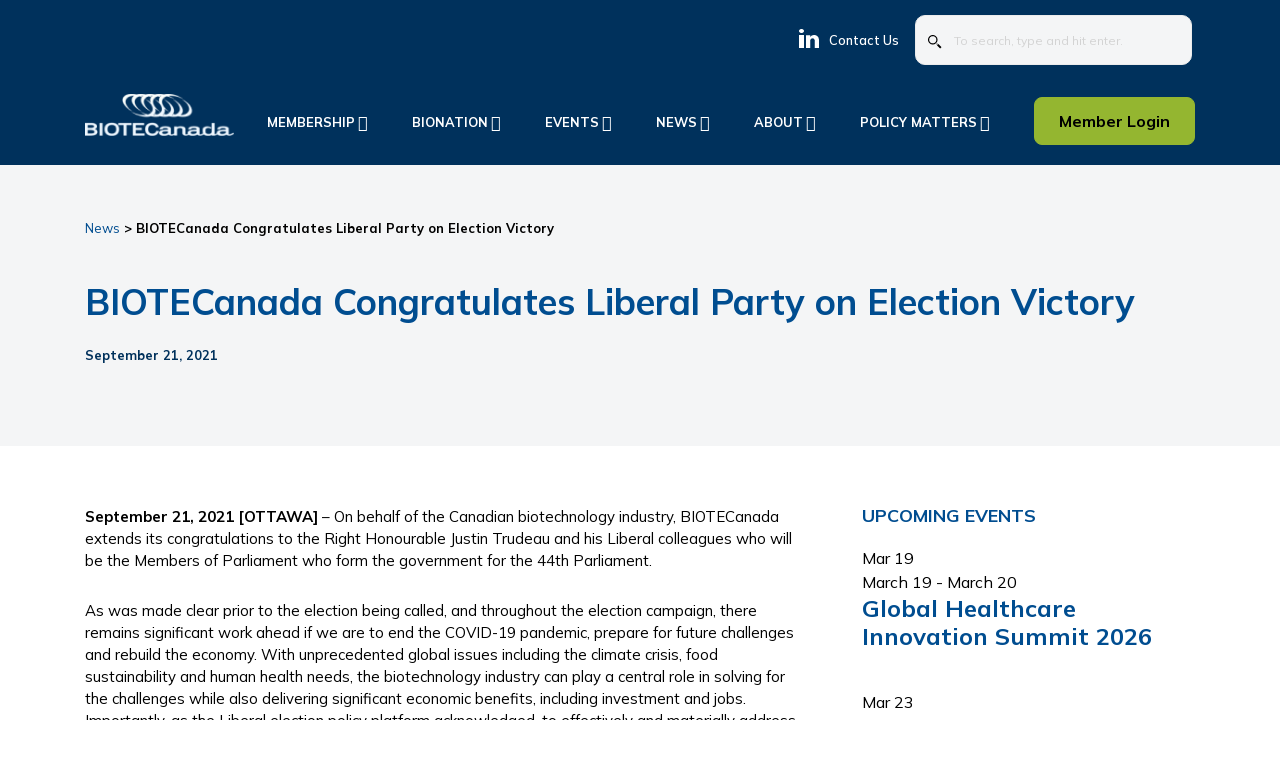

--- FILE ---
content_type: text/html; charset=UTF-8
request_url: https://www.biotech.ca/news/biotecanada-congratulates-liberal-party-on-election-victory/
body_size: 26811
content:
<!DOCTYPE html>
<html lang="en-US" prefix="og: https://ogp.me/ns#">
<head >
<meta charset="UTF-8" />
<meta name="viewport" content="width=device-width, initial-scale=1" />
<link rel="alternate" hreflang="en" href="https://www.biotech.ca/news/biotecanada-congratulates-liberal-party-on-election-victory/" />
<link rel="alternate" hreflang="x-default" href="https://www.biotech.ca/news/biotecanada-congratulates-liberal-party-on-election-victory/" />

<!-- Search Engine Optimization by Rank Math PRO - https://rankmath.com/ -->
<title>BIOTECanada Congratulates Liberal Party on Election Victory - BIOTECanada</title>
<meta name="description" content="September 21, 2021 – On behalf of the Canadian biotechnology industry, BIOTECanada extends its congratulations to the Right Honourable Justin Trudeau and his"/>
<meta name="robots" content="follow, index, max-snippet:-1, max-video-preview:-1, max-image-preview:large"/>
<link rel="canonical" href="https://www.biotech.ca/news/biotecanada-congratulates-liberal-party-on-election-victory/" />
<meta property="og:locale" content="en_US" />
<meta property="og:type" content="article" />
<meta property="og:title" content="BIOTECanada Congratulates Liberal Party on Election Victory - BIOTECanada" />
<meta property="og:description" content="September 21, 2021 – On behalf of the Canadian biotechnology industry, BIOTECanada extends its congratulations to the Right Honourable Justin Trudeau and his" />
<meta property="og:url" content="https://www.biotech.ca/news/biotecanada-congratulates-liberal-party-on-election-victory/" />
<meta property="og:site_name" content="BIOTECanada" />
<meta property="article:tag" content="Home" />
<meta property="article:section" content="Press Releases" />
<meta property="og:updated_time" content="2022-01-12T16:03:09-05:00" />
<meta property="article:published_time" content="2021-09-21T09:46:19-04:00" />
<meta property="article:modified_time" content="2022-01-12T16:03:09-05:00" />
<meta name="twitter:card" content="summary_large_image" />
<meta name="twitter:title" content="BIOTECanada Congratulates Liberal Party on Election Victory - BIOTECanada" />
<meta name="twitter:description" content="September 21, 2021 – On behalf of the Canadian biotechnology industry, BIOTECanada extends its congratulations to the Right Honourable Justin Trudeau and his" />
<meta name="twitter:site" content="@BIOTECanada" />
<meta name="twitter:creator" content="@BIOTECanada" />
<meta name="twitter:label1" content="Written by" />
<meta name="twitter:data1" content="envision" />
<meta name="twitter:label2" content="Time to read" />
<meta name="twitter:data2" content="2 minutes" />
<script type="application/ld+json" class="rank-math-schema-pro">{"@context":"https://schema.org","@graph":[{"@type":"Place","@id":"https://www.biotech.ca/#place","geo":{"@type":"GeoCoordinates","latitude":"45.42779156193467","longitude":" -75.69014074706445"},"hasMap":"https://www.google.com/maps/search/?api=1&amp;query=45.42779156193467, -75.69014074706445","address":{"@type":"PostalAddress","streetAddress":"1 Nicholas Street, Suite 600","addressLocality":"Ottawa","addressRegion":"Ontario","postalCode":"K1N 7B7"}},{"@type":["MedicalOrganization","Organization"],"@id":"https://www.biotech.ca/#organization","name":"BIOTECanada","url":"https://www.biotech.ca","sameAs":["https://twitter.com/BIOTECanada"],"address":{"@type":"PostalAddress","streetAddress":"1 Nicholas Street, Suite 600","addressLocality":"Ottawa","addressRegion":"Ontario","postalCode":"K1N 7B7"},"logo":{"@type":"ImageObject","@id":"https://www.biotech.ca/#logo","url":"https://www.biotech.ca/wp-content/uploads/2022/02/logo-biotech-square.png","contentUrl":"https://www.biotech.ca/wp-content/uploads/2022/02/logo-biotech-square.png","caption":"BIOTECanada","inLanguage":"en-US","width":"1066","height":"1066"},"contactPoint":[{"@type":"ContactPoint","telephone":"+1-613-230-5585","contactType":"customer support"}],"location":{"@id":"https://www.biotech.ca/#place"}},{"@type":"WebSite","@id":"https://www.biotech.ca/#website","url":"https://www.biotech.ca","name":"BIOTECanada","publisher":{"@id":"https://www.biotech.ca/#organization"},"inLanguage":"en-US"},{"@type":"ImageObject","@id":"https://www.biotech.ca/wp-content/uploads/2021/12/Logo.jpg","url":"https://www.biotech.ca/wp-content/uploads/2021/12/Logo.jpg","width":"149","height":"43","caption":"logo","inLanguage":"en-US"},{"@type":"BreadcrumbList","@id":"https://www.biotech.ca/news/biotecanada-congratulates-liberal-party-on-election-victory/#breadcrumb","itemListElement":[{"@type":"ListItem","position":"1","item":{"@id":"https://www.biotech.ca","name":"Home"}},{"@type":"ListItem","position":"2","item":{"@id":"https://www.biotech.ca/news/biotecanada-congratulates-liberal-party-on-election-victory/","name":"BIOTECanada Congratulates Liberal Party on Election Victory"}}]},{"@type":"WebPage","@id":"https://www.biotech.ca/news/biotecanada-congratulates-liberal-party-on-election-victory/#webpage","url":"https://www.biotech.ca/news/biotecanada-congratulates-liberal-party-on-election-victory/","name":"BIOTECanada Congratulates Liberal Party on Election Victory - BIOTECanada","datePublished":"2021-09-21T09:46:19-04:00","dateModified":"2022-01-12T16:03:09-05:00","isPartOf":{"@id":"https://www.biotech.ca/#website"},"primaryImageOfPage":{"@id":"https://www.biotech.ca/wp-content/uploads/2021/12/Logo.jpg"},"inLanguage":"en-US","breadcrumb":{"@id":"https://www.biotech.ca/news/biotecanada-congratulates-liberal-party-on-election-victory/#breadcrumb"}},{"@type":"Person","@id":"https://www.biotech.ca/news/biotecanada-congratulates-liberal-party-on-election-victory/#author","name":"envision","image":{"@type":"ImageObject","@id":"https://secure.gravatar.com/avatar/2148858e304a43d2939f0a49833ca6efa87d06a6028eb101c147868dfb9b757c?s=96&amp;d=mm&amp;r=g","url":"https://secure.gravatar.com/avatar/2148858e304a43d2939f0a49833ca6efa87d06a6028eb101c147868dfb9b757c?s=96&amp;d=mm&amp;r=g","caption":"envision","inLanguage":"en-US"},"sameAs":["https://www.biotech.ca"],"worksFor":{"@id":"https://www.biotech.ca/#organization"}},{"@type":"BlogPosting","headline":"BIOTECanada Congratulates Liberal Party on Election Victory - BIOTECanada","datePublished":"2021-09-21T09:46:19-04:00","dateModified":"2022-01-12T16:03:09-05:00","author":{"@id":"https://www.biotech.ca/news/biotecanada-congratulates-liberal-party-on-election-victory/#author","name":"envision"},"publisher":{"@id":"https://www.biotech.ca/#organization"},"description":"September 21, 2021 \u2013 On behalf of the Canadian biotechnology industry, BIOTECanada extends its congratulations to the Right Honourable Justin Trudeau and his","name":"BIOTECanada Congratulates Liberal Party on Election Victory - BIOTECanada","@id":"https://www.biotech.ca/news/biotecanada-congratulates-liberal-party-on-election-victory/#richSnippet","isPartOf":{"@id":"https://www.biotech.ca/news/biotecanada-congratulates-liberal-party-on-election-victory/#webpage"},"image":{"@id":"https://www.biotech.ca/wp-content/uploads/2021/12/Logo.jpg"},"inLanguage":"en-US","mainEntityOfPage":{"@id":"https://www.biotech.ca/news/biotecanada-congratulates-liberal-party-on-election-victory/#webpage"}}]}</script>
<!-- /Rank Math WordPress SEO plugin -->

<link rel='dns-prefetch' href='//cdn.datatables.net' />
<link rel='dns-prefetch' href='//fonts.googleapis.com' />
<link href='https://fonts.gstatic.com' crossorigin rel='preconnect' />
<link rel="alternate" type="application/rss+xml" title="BIOTECanada &raquo; Feed" href="https://www.biotech.ca/feed/" />
<link rel="alternate" type="text/calendar" title="BIOTECanada &raquo; iCal Feed" href="https://www.biotech.ca/events/?ical=1" />
<link rel="alternate" title="oEmbed (JSON)" type="application/json+oembed" href="https://www.biotech.ca/wp-json/oembed/1.0/embed?url=https%3A%2F%2Fwww.biotech.ca%2Fnews%2Fbiotecanada-congratulates-liberal-party-on-election-victory%2F" />
<link rel="alternate" title="oEmbed (XML)" type="text/xml+oembed" href="https://www.biotech.ca/wp-json/oembed/1.0/embed?url=https%3A%2F%2Fwww.biotech.ca%2Fnews%2Fbiotecanada-congratulates-liberal-party-on-election-victory%2F&#038;format=xml" />
<style id='wp-img-auto-sizes-contain-inline-css'>
img:is([sizes=auto i],[sizes^="auto," i]){contain-intrinsic-size:3000px 1500px}
/*# sourceURL=wp-img-auto-sizes-contain-inline-css */
</style>
<link rel='stylesheet' id='bootstrap-style-css' href='https://www.biotech.ca/wp-content/themes/biotech/lib/bootstrap/css/bootstrap.min.css?ver=6.9' media='all' />
<link rel='stylesheet' id='tribe-events-pro-mini-calendar-block-styles-css' href='https://www.biotech.ca/wp-content/plugins/events-calendar-pro/src/resources/css/tribe-events-pro-mini-calendar-block.min.css?ver=7.0.2.1' media='all' />
<link rel='stylesheet' id='biotech-css' href='https://www.biotech.ca/wp-content/themes/biotech/style.css?ver=3.4.1' media='all' />
<style id='biotech-inline-css'>


		a,
		.entry-title a:focus,
		.entry-title a:hover,
		.genesis-nav-menu a:focus,
		.genesis-nav-menu a:hover,
		.genesis-nav-menu .current-menu-item > a,
		.genesis-nav-menu .sub-menu .current-menu-item > a:focus,
		.genesis-nav-menu .sub-menu .current-menu-item > a:hover,
		.menu-toggle:focus,
		.menu-toggle:hover,
		.sub-menu-toggle:focus,
		.sub-menu-toggle:hover {
			color: #004d90;
		}

		

		button:focus,
		button:hover,
		input[type="button"]:focus,
		input[type="button"]:hover,
		input[type="reset"]:focus,
		input[type="reset"]:hover,
		input[type="submit"]:focus,
		input[type="submit"]:hover,
		input[type="reset"]:focus,
		input[type="reset"]:hover,
		input[type="submit"]:focus,
		input[type="submit"]:hover,
		.site-container div.wpforms-container-full .wpforms-form input[type="submit"]:focus,
		.site-container div.wpforms-container-full .wpforms-form input[type="submit"]:hover,
		.site-container div.wpforms-container-full .wpforms-form button[type="submit"]:focus,
		.site-container div.wpforms-container-full .wpforms-form button[type="submit"]:hover,
		.button:focus,
		.button:hover {
			background-color: #004d90;
			color: #ffffff;
		}

		@media only screen and (min-width: 960px) {
			.genesis-nav-menu > .menu-highlight > a:hover,
			.genesis-nav-menu > .menu-highlight > a:focus,
			.genesis-nav-menu > .menu-highlight.current-menu-item > a {
				background-color: #004d90;
				color: #ffffff;
			}
		}
		
		.wp-custom-logo .site-container .custom-logo-link {
			aspect-ratio: 149/41.645962732919;
		}
		
		.wp-custom-logo .site-container .title-area {
			max-width: 149px;
		}
		
		.wp-custom-logo .title-area {
			padding-top: 14.17701863354px;
		}
		
/*# sourceURL=biotech-inline-css */
</style>
<style id='wp-emoji-styles-inline-css'>

	img.wp-smiley, img.emoji {
		display: inline !important;
		border: none !important;
		box-shadow: none !important;
		height: 1em !important;
		width: 1em !important;
		margin: 0 0.07em !important;
		vertical-align: -0.1em !important;
		background: none !important;
		padding: 0 !important;
	}
/*# sourceURL=wp-emoji-styles-inline-css */
</style>
<link rel='stylesheet' id='wp-block-library-css' href='https://www.biotech.ca/wp-includes/css/dist/block-library/style.min.css?ver=6.9' media='all' />
<style id='wp-block-paragraph-inline-css'>
.is-small-text{font-size:.875em}.is-regular-text{font-size:1em}.is-large-text{font-size:2.25em}.is-larger-text{font-size:3em}.has-drop-cap:not(:focus):first-letter{float:left;font-size:8.4em;font-style:normal;font-weight:100;line-height:.68;margin:.05em .1em 0 0;text-transform:uppercase}body.rtl .has-drop-cap:not(:focus):first-letter{float:none;margin-left:.1em}p.has-drop-cap.has-background{overflow:hidden}:root :where(p.has-background){padding:1.25em 2.375em}:where(p.has-text-color:not(.has-link-color)) a{color:inherit}p.has-text-align-left[style*="writing-mode:vertical-lr"],p.has-text-align-right[style*="writing-mode:vertical-rl"]{rotate:180deg}
/*# sourceURL=https://www.biotech.ca/wp-includes/blocks/paragraph/style.min.css */
</style>
<style id='global-styles-inline-css'>
:root{--wp--preset--aspect-ratio--square: 1;--wp--preset--aspect-ratio--4-3: 4/3;--wp--preset--aspect-ratio--3-4: 3/4;--wp--preset--aspect-ratio--3-2: 3/2;--wp--preset--aspect-ratio--2-3: 2/3;--wp--preset--aspect-ratio--16-9: 16/9;--wp--preset--aspect-ratio--9-16: 9/16;--wp--preset--color--black: #000000;--wp--preset--color--cyan-bluish-gray: #abb8c3;--wp--preset--color--white: #ffffff;--wp--preset--color--pale-pink: #f78da7;--wp--preset--color--vivid-red: #cf2e2e;--wp--preset--color--luminous-vivid-orange: #ff6900;--wp--preset--color--luminous-vivid-amber: #fcb900;--wp--preset--color--light-green-cyan: #7bdcb5;--wp--preset--color--vivid-green-cyan: #00d084;--wp--preset--color--pale-cyan-blue: #8ed1fc;--wp--preset--color--vivid-cyan-blue: #0693e3;--wp--preset--color--vivid-purple: #9b51e0;--wp--preset--color--theme-primary: #004d90;--wp--preset--color--theme-secondary: #004d90;--wp--preset--gradient--vivid-cyan-blue-to-vivid-purple: linear-gradient(135deg,rgb(6,147,227) 0%,rgb(155,81,224) 100%);--wp--preset--gradient--light-green-cyan-to-vivid-green-cyan: linear-gradient(135deg,rgb(122,220,180) 0%,rgb(0,208,130) 100%);--wp--preset--gradient--luminous-vivid-amber-to-luminous-vivid-orange: linear-gradient(135deg,rgb(252,185,0) 0%,rgb(255,105,0) 100%);--wp--preset--gradient--luminous-vivid-orange-to-vivid-red: linear-gradient(135deg,rgb(255,105,0) 0%,rgb(207,46,46) 100%);--wp--preset--gradient--very-light-gray-to-cyan-bluish-gray: linear-gradient(135deg,rgb(238,238,238) 0%,rgb(169,184,195) 100%);--wp--preset--gradient--cool-to-warm-spectrum: linear-gradient(135deg,rgb(74,234,220) 0%,rgb(151,120,209) 20%,rgb(207,42,186) 40%,rgb(238,44,130) 60%,rgb(251,105,98) 80%,rgb(254,248,76) 100%);--wp--preset--gradient--blush-light-purple: linear-gradient(135deg,rgb(255,206,236) 0%,rgb(152,150,240) 100%);--wp--preset--gradient--blush-bordeaux: linear-gradient(135deg,rgb(254,205,165) 0%,rgb(254,45,45) 50%,rgb(107,0,62) 100%);--wp--preset--gradient--luminous-dusk: linear-gradient(135deg,rgb(255,203,112) 0%,rgb(199,81,192) 50%,rgb(65,88,208) 100%);--wp--preset--gradient--pale-ocean: linear-gradient(135deg,rgb(255,245,203) 0%,rgb(182,227,212) 50%,rgb(51,167,181) 100%);--wp--preset--gradient--electric-grass: linear-gradient(135deg,rgb(202,248,128) 0%,rgb(113,206,126) 100%);--wp--preset--gradient--midnight: linear-gradient(135deg,rgb(2,3,129) 0%,rgb(40,116,252) 100%);--wp--preset--font-size--small: 12px;--wp--preset--font-size--medium: 20px;--wp--preset--font-size--large: 20px;--wp--preset--font-size--x-large: 42px;--wp--preset--font-size--normal: 18px;--wp--preset--font-size--larger: 24px;--wp--preset--spacing--20: 0.44rem;--wp--preset--spacing--30: 0.67rem;--wp--preset--spacing--40: 1rem;--wp--preset--spacing--50: 1.5rem;--wp--preset--spacing--60: 2.25rem;--wp--preset--spacing--70: 3.38rem;--wp--preset--spacing--80: 5.06rem;--wp--preset--shadow--natural: 6px 6px 9px rgba(0, 0, 0, 0.2);--wp--preset--shadow--deep: 12px 12px 50px rgba(0, 0, 0, 0.4);--wp--preset--shadow--sharp: 6px 6px 0px rgba(0, 0, 0, 0.2);--wp--preset--shadow--outlined: 6px 6px 0px -3px rgb(255, 255, 255), 6px 6px rgb(0, 0, 0);--wp--preset--shadow--crisp: 6px 6px 0px rgb(0, 0, 0);}:where(.is-layout-flex){gap: 0.5em;}:where(.is-layout-grid){gap: 0.5em;}body .is-layout-flex{display: flex;}.is-layout-flex{flex-wrap: wrap;align-items: center;}.is-layout-flex > :is(*, div){margin: 0;}body .is-layout-grid{display: grid;}.is-layout-grid > :is(*, div){margin: 0;}:where(.wp-block-columns.is-layout-flex){gap: 2em;}:where(.wp-block-columns.is-layout-grid){gap: 2em;}:where(.wp-block-post-template.is-layout-flex){gap: 1.25em;}:where(.wp-block-post-template.is-layout-grid){gap: 1.25em;}.has-black-color{color: var(--wp--preset--color--black) !important;}.has-cyan-bluish-gray-color{color: var(--wp--preset--color--cyan-bluish-gray) !important;}.has-white-color{color: var(--wp--preset--color--white) !important;}.has-pale-pink-color{color: var(--wp--preset--color--pale-pink) !important;}.has-vivid-red-color{color: var(--wp--preset--color--vivid-red) !important;}.has-luminous-vivid-orange-color{color: var(--wp--preset--color--luminous-vivid-orange) !important;}.has-luminous-vivid-amber-color{color: var(--wp--preset--color--luminous-vivid-amber) !important;}.has-light-green-cyan-color{color: var(--wp--preset--color--light-green-cyan) !important;}.has-vivid-green-cyan-color{color: var(--wp--preset--color--vivid-green-cyan) !important;}.has-pale-cyan-blue-color{color: var(--wp--preset--color--pale-cyan-blue) !important;}.has-vivid-cyan-blue-color{color: var(--wp--preset--color--vivid-cyan-blue) !important;}.has-vivid-purple-color{color: var(--wp--preset--color--vivid-purple) !important;}.has-black-background-color{background-color: var(--wp--preset--color--black) !important;}.has-cyan-bluish-gray-background-color{background-color: var(--wp--preset--color--cyan-bluish-gray) !important;}.has-white-background-color{background-color: var(--wp--preset--color--white) !important;}.has-pale-pink-background-color{background-color: var(--wp--preset--color--pale-pink) !important;}.has-vivid-red-background-color{background-color: var(--wp--preset--color--vivid-red) !important;}.has-luminous-vivid-orange-background-color{background-color: var(--wp--preset--color--luminous-vivid-orange) !important;}.has-luminous-vivid-amber-background-color{background-color: var(--wp--preset--color--luminous-vivid-amber) !important;}.has-light-green-cyan-background-color{background-color: var(--wp--preset--color--light-green-cyan) !important;}.has-vivid-green-cyan-background-color{background-color: var(--wp--preset--color--vivid-green-cyan) !important;}.has-pale-cyan-blue-background-color{background-color: var(--wp--preset--color--pale-cyan-blue) !important;}.has-vivid-cyan-blue-background-color{background-color: var(--wp--preset--color--vivid-cyan-blue) !important;}.has-vivid-purple-background-color{background-color: var(--wp--preset--color--vivid-purple) !important;}.has-black-border-color{border-color: var(--wp--preset--color--black) !important;}.has-cyan-bluish-gray-border-color{border-color: var(--wp--preset--color--cyan-bluish-gray) !important;}.has-white-border-color{border-color: var(--wp--preset--color--white) !important;}.has-pale-pink-border-color{border-color: var(--wp--preset--color--pale-pink) !important;}.has-vivid-red-border-color{border-color: var(--wp--preset--color--vivid-red) !important;}.has-luminous-vivid-orange-border-color{border-color: var(--wp--preset--color--luminous-vivid-orange) !important;}.has-luminous-vivid-amber-border-color{border-color: var(--wp--preset--color--luminous-vivid-amber) !important;}.has-light-green-cyan-border-color{border-color: var(--wp--preset--color--light-green-cyan) !important;}.has-vivid-green-cyan-border-color{border-color: var(--wp--preset--color--vivid-green-cyan) !important;}.has-pale-cyan-blue-border-color{border-color: var(--wp--preset--color--pale-cyan-blue) !important;}.has-vivid-cyan-blue-border-color{border-color: var(--wp--preset--color--vivid-cyan-blue) !important;}.has-vivid-purple-border-color{border-color: var(--wp--preset--color--vivid-purple) !important;}.has-vivid-cyan-blue-to-vivid-purple-gradient-background{background: var(--wp--preset--gradient--vivid-cyan-blue-to-vivid-purple) !important;}.has-light-green-cyan-to-vivid-green-cyan-gradient-background{background: var(--wp--preset--gradient--light-green-cyan-to-vivid-green-cyan) !important;}.has-luminous-vivid-amber-to-luminous-vivid-orange-gradient-background{background: var(--wp--preset--gradient--luminous-vivid-amber-to-luminous-vivid-orange) !important;}.has-luminous-vivid-orange-to-vivid-red-gradient-background{background: var(--wp--preset--gradient--luminous-vivid-orange-to-vivid-red) !important;}.has-very-light-gray-to-cyan-bluish-gray-gradient-background{background: var(--wp--preset--gradient--very-light-gray-to-cyan-bluish-gray) !important;}.has-cool-to-warm-spectrum-gradient-background{background: var(--wp--preset--gradient--cool-to-warm-spectrum) !important;}.has-blush-light-purple-gradient-background{background: var(--wp--preset--gradient--blush-light-purple) !important;}.has-blush-bordeaux-gradient-background{background: var(--wp--preset--gradient--blush-bordeaux) !important;}.has-luminous-dusk-gradient-background{background: var(--wp--preset--gradient--luminous-dusk) !important;}.has-pale-ocean-gradient-background{background: var(--wp--preset--gradient--pale-ocean) !important;}.has-electric-grass-gradient-background{background: var(--wp--preset--gradient--electric-grass) !important;}.has-midnight-gradient-background{background: var(--wp--preset--gradient--midnight) !important;}.has-small-font-size{font-size: var(--wp--preset--font-size--small) !important;}.has-medium-font-size{font-size: var(--wp--preset--font-size--medium) !important;}.has-large-font-size{font-size: var(--wp--preset--font-size--large) !important;}.has-x-large-font-size{font-size: var(--wp--preset--font-size--x-large) !important;}
/*# sourceURL=global-styles-inline-css */
</style>

<style id='classic-theme-styles-inline-css'>
/*! This file is auto-generated */
.wp-block-button__link{color:#fff;background-color:#32373c;border-radius:9999px;box-shadow:none;text-decoration:none;padding:calc(.667em + 2px) calc(1.333em + 2px);font-size:1.125em}.wp-block-file__button{background:#32373c;color:#fff;text-decoration:none}
/*# sourceURL=/wp-includes/css/classic-themes.min.css */
</style>
<link rel='stylesheet' id='datatables-css-css' href='https://www.biotech.ca/wp-content/plugins/the-events-calendar/common/src/resources/css/datatables.min.css?ver=6.0.3.1' media='all' />
<link rel='stylesheet' id='datatables-res-css-css' href='//cdn.datatables.net/responsive/2.2.1/css/responsive.dataTables.min.css?ver=6.9' media='all' />
<link rel='stylesheet' id='industry-css-css' href='https://www.biotech.ca/wp-content/plugins/bio-industry-listing/css/style.css?ver=6.9' media='all' />
<link rel='stylesheet' id='biotech-fonts-css' href='https://fonts.googleapis.com/css?family=Source+Sans+Pro:400,400i,600,700&#038;display=swap' media='all' />
<link rel='stylesheet' id='dashicons-css' href='https://www.biotech.ca/wp-includes/css/dashicons.min.css?ver=6.9' media='all' />
<link rel='stylesheet' id='biotech-google-fonts-css' href='https://fonts.googleapis.com/css2?family=Mulish%3Awght%40400%3B600%3B700&#038;display=swap&#038;ver=6.9' media='all' />
<link rel='stylesheet' id='biotech-gutenberg-css' href='https://www.biotech.ca/wp-content/themes/biotech/lib/gutenberg/front-end.css?ver=3.4.1' media='all' />
<style id='biotech-gutenberg-inline-css'>
.gb-block-post-grid .gb-post-grid-items h2 a:hover {
	color: #004d90;
}

.site-container .wp-block-button .wp-block-button__link {
	background-color: #004d90;
}

.wp-block-button .wp-block-button__link:not(.has-background),
.wp-block-button .wp-block-button__link:not(.has-background):focus,
.wp-block-button .wp-block-button__link:not(.has-background):hover {
	color: #ffffff;
}

.site-container .wp-block-button.is-style-outline .wp-block-button__link {
	color: #004d90;
}

.site-container .wp-block-button.is-style-outline .wp-block-button__link:focus,
.site-container .wp-block-button.is-style-outline .wp-block-button__link:hover {
	color: #2370b3;
}		.site-container .has-small-font-size {
			font-size: 12px;
		}		.site-container .has-normal-font-size {
			font-size: 18px;
		}		.site-container .has-large-font-size {
			font-size: 20px;
		}		.site-container .has-larger-font-size {
			font-size: 24px;
		}		.site-container .has-theme-primary-color,
		.site-container .wp-block-button .wp-block-button__link.has-theme-primary-color,
		.site-container .wp-block-button.is-style-outline .wp-block-button__link.has-theme-primary-color {
			color: #004d90;
		}

		.site-container .has-theme-primary-background-color,
		.site-container .wp-block-button .wp-block-button__link.has-theme-primary-background-color,
		.site-container .wp-block-pullquote.is-style-solid-color.has-theme-primary-background-color {
			background-color: #004d90;
		}		.site-container .has-theme-secondary-color,
		.site-container .wp-block-button .wp-block-button__link.has-theme-secondary-color,
		.site-container .wp-block-button.is-style-outline .wp-block-button__link.has-theme-secondary-color {
			color: #004d90;
		}

		.site-container .has-theme-secondary-background-color,
		.site-container .wp-block-button .wp-block-button__link.has-theme-secondary-background-color,
		.site-container .wp-block-pullquote.is-style-solid-color.has-theme-secondary-background-color {
			background-color: #004d90;
		}
/*# sourceURL=biotech-gutenberg-inline-css */
</style>
<link rel='stylesheet' id='dflip-style-css' href='https://www.biotech.ca/wp-content/plugins/3d-flipbook-dflip-lite/assets/css/dflip.min.css?ver=2.3.67' media='all' />
<script id="wpml-cookie-js-extra">
var wpml_cookies = {"wp-wpml_current_language":{"value":"en","expires":1,"path":"/"}};
var wpml_cookies = {"wp-wpml_current_language":{"value":"en","expires":1,"path":"/"}};
//# sourceURL=wpml-cookie-js-extra
</script>
<script src="https://www.biotech.ca/wp-content/plugins/sitepress-multilingual-cms/res/js/cookies/language-cookie.js?ver=474000" id="wpml-cookie-js" defer data-wp-strategy="defer"></script>
<script src="https://www.biotech.ca/wp-includes/js/jquery/jquery.min.js?ver=3.7.1" id="jquery-core-js"></script>
<script src="https://www.biotech.ca/wp-includes/js/jquery/jquery-migrate.min.js?ver=3.4.1" id="jquery-migrate-js"></script>
<link rel="https://api.w.org/" href="https://www.biotech.ca/wp-json/" /><link rel="alternate" title="JSON" type="application/json" href="https://www.biotech.ca/wp-json/wp/v2/posts/7992" /><link rel="EditURI" type="application/rsd+xml" title="RSD" href="https://www.biotech.ca/xmlrpc.php?rsd" />
<meta name="generator" content="WordPress 6.9" />
<link rel='shortlink' href='https://www.biotech.ca/?p=7992' />
<meta name="generator" content="WPML ver:4.7.4 stt:1,4;" />
<!-- Google Tag Manager Added EnvisionUP Feb 2025 -->
<script>(function(w,d,s,l,i){w[l]=w[l]||[];w[l].push({'gtm.start':
new Date().getTime(),event:'gtm.js'});var f=d.getElementsByTagName(s)[0],
j=d.createElement(s),dl=l!='dataLayer'?'&l='+l:'';j.async=true;j.src=
'https://www.googletagmanager.com/gtm.js?id='+i+dl;f.parentNode.insertBefore(j,f);
})(window,document,'script','dataLayer','GTM-WT8M5H68');</script>
<!-- End Google Tag Manager --><meta name="tec-api-version" content="v1"><meta name="tec-api-origin" content="https://www.biotech.ca"><link rel="alternate" href="https://www.biotech.ca/wp-json/tribe/events/v1/" /><link rel="pingback" href="https://www.biotech.ca/xmlrpc.php" />
<link rel="preconnect" href="https://fonts.gstatic.com/" crossorigin><link rel="preconnect" href="https://fonts.googleapis.com/" crossorigin><script>// For e.g.: https://www.biotech.ca/news/#statement

(function($){
      function activateFromHash(){
        var h=window.location.hash;
        if(!h) return;
        var $l=$('a.nav-link[data-toggle="tab"][href="'+h+'"]');
        if($l.length){ if($l.tab){ $l.tab('show'); } else { $l.trigger('click'); } }
      }
      jQuery(function(){
        $('a.nav-link[data-toggle="tab"]').on('shown.bs.tab',function(e){
          var h=$(e.target).attr('href');
          if(window.history&&history.pushState){ history.pushState(null,null,h); } else { window.location.hash=h; }
        });
        $(window).on('popstate',function(){ activateFromHash(); });
        activateFromHash();
      });
    })(jQuery);</script><script>window.$ = window.$ || {};

( function ( $ ) {
    $( function () {
		var $parentForm = '';
		var htmlOuter = '';
		var elem = '';

        $( 'form [id="field_15_29"]' ).each( function () {
            $parentForm = $(this).parent().parent().parent();
            htmlOuter = $(this).prop('outerHTML'); 

            $(this).remove(); 
            $parentForm.before(htmlOuter);

        });



		$( '[id="field_15_12"]' ).each( function () {
			elem = $(this);
			$parentForm = $('[id="field_15_23"]');
			htmlOuter = $(this).prop('outerHTML'); 

			if ($(window).width() < 641) {
					elem.remove(); 
					$parentForm.before(htmlOuter);
			}
		} );
		
		var customIcon = '';
		
		$( '.label-icon-1' ).each( function () {
			customIcon = $( this ).prop('outerHTML');
			
			$( 'label[for="input_15_38_1"],label[for="input_15_23"]' ).prop( 'innerHTML', customIcon );
			$(this).parent().prop('outerHTML','');
		} );
		
		$( '.label-icon-2' ).each( function () {
			customIcon = $( this ).prop('outerHTML');
			
			$( 'label[for="input_15_40_1"],label[for="input_15_25"]' ).prop( 'innerHTML', customIcon );
			$(this).parent().prop('outerHTML','');
		} );
		
		$( '.label-icon-3' ).each( function () {
			customIcon = $( this ).prop('outerHTML');
			
			$( 'label[for="input_15_41_1"],label[for="input_15_14"]' ).prop( 'innerHTML', customIcon );
			$(this).parent().prop('outerHTML','');
		} );
		
		$( '.label-icon-4' ).each( function () {
			customIcon = $( this ).prop('outerHTML');
			
			$( 'label[for="input_15_42_1"],label[for="input_15_13"]' ).prop( 'innerHTML', customIcon );
			$(this).parent().prop('outerHTML','');
		} );
		
		
    });
} )( jQuery );</script><link rel="icon" href="https://www.biotech.ca/wp-content/uploads/2021/12/cropped-site-icon-2-32x32.png" sizes="32x32" />
<link rel="icon" href="https://www.biotech.ca/wp-content/uploads/2021/12/cropped-site-icon-2-192x192.png" sizes="192x192" />
<link rel="apple-touch-icon" href="https://www.biotech.ca/wp-content/uploads/2021/12/cropped-site-icon-2-180x180.png" />
<meta name="msapplication-TileImage" content="https://www.biotech.ca/wp-content/uploads/2021/12/cropped-site-icon-2-270x270.png" />
		<style id="wp-custom-css">
			.jumbotron:after {
    display: none;
}

.magazine-featured-image img {max-width: 100%;max-height: 400px;width: auto;height: auto;display: block;}

.magazine-featured-image {margin-bottom: 28px;}

.card-featured-image img {margin: 0;
    -o-object-fit: cover;
    object-fit: cover;
    width: 100%;
    height: 100%;
    position: absolute;
    left: 0;
    top: 0;
    z-index: 1;
    -webkit-transition: all 0.24s ease;
    transition: all 0.24s ease;}

.card-featured-image {position: relative;
    left: 0;
    top: 0;
    width: 100%;
    height: 0;
    padding-top: 75%;
    overflow: hidden;
    z-index: 1;
}

.magazine-byline {font-style: italic;color: #666;border-bottom: 1px solid #ddd;margin-bottom: 28px;padding-bottom: 10px;}

.magazine-byline span:not(:last-child):after {content: "|";margin: 0 10px;color: #ddd;}

.wp-block-gallery.wp-block-gallery-2 {
    display: flex;
    flex-wrap: wrap;
}

.is-layout-flex.wp-block-buttons {
    display: flex;
    flex-wrap: wrap;
    gap: 10px;
}

span.dtr-data {
    white-space: pre-wrap;
}

.dataTables_wrapper select, .dataTables_wrapper input {
    font-size: 12px;
    display: inline-block;
    height: auto;
    width: auto;
    padding: 5px 8px;
    border: none;
    background: #f0f0f0;
}

.dataTable {
    font-size: 12px;
}

table.dataTable.nowrap td, table.dataTable.nowrap th {
    white-space: pre-wrap;
}

.dataTable thead th {
    vertical-align: baseline;
}

#directory-table tbody tr td:first-child {
    font-weight: bold;
}

table.dataTable.dtr-inline.collapsed>tbody>tr[role="row"]>td:first-child:before, table.dataTable.dtr-inline.collapsed>tbody>tr[role="row"]>th:first-child:before {
	content: 'i';
}

.bottom .dataTables_length {
    padding-top: 0.5rem;
}

.top .dataTables_info {
    padding: 0;
}

#menu-footer-credits li {
	font-size: 13px;
    font-weight: 400;
    line-height: 26px;
    text-align: left;
	color: #fff !important;
}

.wp-block-image.pull-up {
    margin-top: -80px;
}

.use-overlay-image {
	position: relative;
}

.use-overlay-image:before {
	content:"";
	position: absolute;
	width: 100%;
	max-width: 600px;
	height:500px;
	background-image: url(https://www.biotech.ca/wp-content/uploads/2024/04/sold-out.png);
	background-size: contain;
	background-position: center top;
	z-index: 100;
	opacity: 0.5;
	left: 50%;
	top: -120px;
	transform: translate(-50%);
	background-repeat: no-repeat;
}

#hero-section {
	background-position: center;
}

.hero-image-link {
	position:absolute;
	width:100%;
	height:100%;
	top:0;
	left:0;
	z-index:3;
}

@media (min-width: 992px) {
.jumbotron {
    height: 50vh !important;
}
}



table.dataTable>tbody>tr.child span.dtr-title {
     min-width: 180px;
}

@media (min-width: 480px) {
	
.dtr-details li:last-child .dtr-data {
    display: inline-block;
    max-width: calc(100% - 190px);
}

.dtr-details li:last-child > * {
	vertical-align: top;
}
}

#hero-section + #front-page-content .section > .container {
	background-color: #fff;
	padding-top: 15px;
	border-radius: 10px;
}


@media (max-width: 991px) {
#hero-section + #front-page-content {
			    margin-top: 50px;
    z-index: 1;
    position: relative;
    }  
}

@media (min-width: 992px) {
	  #hero-section + #front-page-content {
        margin-top: -90px;
			    margin-top: -90px;
    z-index: 1;
    position: relative;
    }
	
    #hero-section ~ .overlap-banner + #front-page-content {
        margin-top: 150px;
    }
	
	#front-page-content{
        margin-top: 90px;
        margin-bottom: 40px;
    }
	
	#event-list{
        padding-top: 90px;
        padding-bottom: 40px;
    }
}

.wp-block-group.has-background {
	padding: 30px 35px 10px 35px;
	margin-bottom: 30px;
}

/*.wp-block-image img {
    min-width: 97%;
}*/

@media (max-width:767px) {
	.wp-block-image img {
    min-width: 100%;
}
}

img[src*="2024/07/vic-logos-web"] {
	min-width: 200px !important;
}

#hero-section .hero-description {
	color: #fff;
	text-shadow: 3px 3px 0 rgba(0,0,0,1), -1px -1px 0 rgba(0,0,0,0.4), 3px 3px 5px rgba(0,0,0,0.4);
	-webkit-text-stroke: 0.015em;
}



@media (max-width:480px) {
	#hero-section .hero-description {
    font-size:18px;
}
}

.hero-image-link ~ div a{
    top: -35px;
    position: relative;
}





@media (max-width:700px) {
	#hero-section .hero-descriptio {
		text-shadow: 2px 2px 0 rgba(0,0,0,1), -1px -1px 0 rgba(0,0,0,0.4), 3px 3px 5px rgba(0,0,0,0.4);
	-webkit-text-stroke: 0.015em;
	}
}


@media (max-width: 767px) {
    .home .container.text-center.text-lg-left {
        padding-right: 20%;
        text-align: left !important;
    }
}




.home-banner > * {
    flex: 1;
}

.home-banner-image-wrap {
		display: block;
    padding-top: 56.25%;
    position: relative;
    left: 0;
    top: 0;
    height: 100%;
    overflow: hidden;
    z-index: 1;
}

.home-banner-image-wrap img {
    margin: 0;
    -o-object-fit: cover;
    object-fit: cover;
    width: 100%;
    height: 100%;
    position: absolute;
    left: 0;
    top: 0;
    z-index: 1;
    -webkit-transition: all 0.24s ease;
    transition: all 0.24s ease;
}

.home-banner-content {
    display: flex;
    justify-content: flex-end;
}
.home-banner-content-inner {
    display: flex;
    flex-direction: column;
    width: 100%;
    padding: 30px 60px 30px 15px;
    gap: 24px;
}

.home-banner-content .text {
    line-height: 1;
    font-weight: 700;
    color: #FFF;
    font-size: 28px;
    line-height: 1.125em;
}

.home-banner-content {
    background: #004d90;
    align-self: stretch;
    display: flex;
    align-items: center;
}

.home-banner-content-inner .btn {
    align-self: baseline;
    display: inline-block;
    font-size: 14px !important;
    font-weight: bold;
    padding: 6px 20px;
    background: #94b630;
    color: #000;
    border: 0;
}
.home-banner-content-inner .btn:hover {
    background: #000;
    color: #FFF;
}
@media (min-width: 768px) {
    .home-banner {
    display: flex;
    flex-direction: row-reverse;
    align-items: center;
    justify-content: center;
    }
    .home-banner-content-inner {
        max-width: 570px;
    }
    .home-banner-content .text {
        font-size: 18px;
    }
}
@media (min-width: 1000px) {
    .home-banner-content-inner .btn {
        font-size: 16px !important;
        padding: 10px 30px;
    }

    .home-banner-content .text {
        font-size: 24px;
    }
}

@media (min-width: 1300px) {
    .home-banner-content .text {
        font-size: 32px;
    }
}

@media (min-width: 1550px) {
    .home-banner-content .text {
        font-size: 40px;
    }
}

.wp-block-button__link {
    white-space: pre-wrap !important;
}

.card-members .card-image + * {
	margin-top: 25px;
}

.page-template-page-board-members .entry-title {
	margin-bottom: 80px;
}

#hero-section .btn-primary {
	color: #fff !important;
	    background: #004D90 !important;
    border-color: #004D90 !important;
}

#hero-section .hero-description {
	    color: #004D90 !important;
    text-shadow: none !important;
}

@media (min-width: 992px) {
    .jumbotron {
        height: 25vh !important;
    }
	
	#hero-section .container.text-center{
		padding-left: 360px;
	}
	
}


@media (max-width: 640px) {
	
	#front-page-content {
		width: 100% !important;
		display: inline-block !important;
		margin-top: 25px;
		
	}
	
	#front-page-content .col-md-6 {
		width: 50%;
	}
}

@media only screen and (min-width: 992px) {
    [lang="fr-FR"] .hero-description {
        width: 70%;
    }
}


@media (min-width:641px) and (max-width:767px) {
	#front-page-content .col-md-4 {
		width: 30%;
	}
	
	
 #front-page-content .col-md-8 {
		width: 70%;
	 padding-top: 0;
	}
}


@media (min-width:641px) and (max-width:991px) {
	.site-header {
		margin-bottom: 0;
	}
}


[id="gform_15"] .gform_body {
	margin-top: 50px;
	padding-bottom: 25px !important;
	background-color: #F4F4F4 !important;
}


[id="field_15_29"] {
	text-align: center;
	margin-bottom: 20px;
	margin-top: 50px;
	padding-bottom: 0px;
}

[id="input_15_12"],
[id="input_15_37"]{
	font-size: 40px !important;
	width: auto !important;
	text-align: center;
	font-weight: 600;
}

[id="field_15_12"],
[id="field_15_37"]{
	background-color: #fff;
	padding: 30px;
	border-radius: 15px;
	text-align: center;
}

[id="field_15_37"] input{
	color: #000 !important;
}

[id="gform_fields_15"] .ginput_container_multicurrency,
[id="field_15_23"]  .ginput_container,
[id="field_15_25"]  .ginput_container,
[id="field_15_14"]  .ginput_container,
[id="field_15_13"]  .ginput_container{
	display: inline !important;
}

[id="field_15_23"] input,
[id="field_15_25"] input,
[id="field_15_14"] input,
[id="field_15_13"] input {
	width: calc(100% - 230px) !important;
	border-radius: 12px;
}

[id="field_15_38"] label,
[id="field_15_40"] label,
[id="field_15_41"] label,
[id="field_15_34"] label,
[id="field_15_42"] label,
[id="gform_fields_15"] label,
[id="field_15_23"] label,
[id="field_15_25"] label,
[id="field_15_14"] label,
[id="field_15_13"] label{
	margin-right: 15px;
	    width: 195px;
    vertical-align: middle;
}

[id="gform_fields_15"] select,
[id="field_15_38"] .ginput_container_singleproduct,
[id="field_15_40"] .ginput_container_singleproduct,
[id="field_15_41"] .ginput_container_singleproduct,
[id="field_15_42"] .ginput_container_singleproduct
{
	display: inline-block;
	width: calc(100% - 225px) !important;
}

[id="field_15_34"],
[id="field_15_38"],
[id="field_15_40"],
[id="field_15_41"],
[id="field_15_42"] {
	padding-bottom: 0 !important;
margin-bottom: 13px !important;
}


[id="field_15_43"] {
	display: none !important;
}

[id="gform_fields_15"] select{
	width: calc(100% - 225px) !important;
	border-radius: 12px;
}

[name="input_38.3"],
[name="input_40.3"],
[name="input_41.3"],
[name="input_32.3"]{
	width: 100% !important;
	border-radius: 12px;
}

[id="gform_fields_15"] > div {
	padding-bottom: 20px
}

[id="field_15_12"] {
	    margin-bottom: -177px;
    margin-top: auto;
	 top: -12px;
    position: relative;
    box-shadow: 8px 8px #004d90, 20px 20px 20px rgba(0,0,0,0.25);
}

[id="field_15_37"] {
	    margin-bottom: -177px;
    margin-top: auto;
	 top: 0;
    position: relative;
    box-shadow: 8px 8px #004d90, 20px 20px 20px rgba(0,0,0,0.25);
}

[id="field_15_12"] > div,
[id="field_15_37"] > div {
	    padding-bottom: 10px
}

[id="gform_fields_15"] [id="field_15_13"] {
	padding-bottom: 0;
}


@media (max-width:767px) {
	[id="field_15_23"] input, [id="field_15_25"] input, [id="field_15_14"] input, [id="field_15_13"] input {
    width: calc(100% - 194px) !important;
    border-radius: 12px;
}
	
	[id="field_15_12"],
[id="field_15_37"] {
	    top: 0;
}
}

@media (max-width:1024px) {	
	[id="input_15_12"],
[id="field_15_37"] {
    font-size: 30px !important;
    width: auto !important;
    text-align: center;
}
}

@media (max-width:768px) {	
	[id="input_15_12"],
[id="field_15_37"] {
    font-size: 28px !important;
    width: auto !important;
    text-align: center;
}
	
	[id="field_15_37"] [id="input_15_37"] {
		    margin-top: 0 !important;
    margin-bottom: -10px !important;
    padding-bottom: 0 !important;
	}
}

@media (max-width:600px) {	
	[id="input_15_12"],
[name="input_37"] {
    font-size: 26px !important;
    width: auto !important;
    text-align: center;
}
}

@media (max-width:640px) {
	
	[id="field_15_25"]
	[id="field_15_38"],
	[id="field_15_23"] {
		margin-top: 50px;
	}
	
	[id="field_15_27"],[id="field_15_26"], [id="field_15_28"],
	[id="field_15_26"],
	[id="field_15_26"]{
		display: none !important;
	}
	
	[id="field_15_12"],
[id="field_15_37"] {
		    margin-top: 0;
    margin-bottom: -15px;
}
}

@media (max-width:550px) {
	[id="field_15_23"]  .ginput_container, [id="field_15_25"]  .ginput_container, [id="field_15_14"]  .ginput_container, [id="field_15_13"]  .ginput_container {
    display: block !important;
}
	
	[id="gform_fields_15"] select, [id="field_15_38"] .ginput_container_singleproduct, [id="field_15_40"] .ginput_container_singleproduct, [id="field_15_41"] .ginput_container_singleproduct, [id="field_15_42"] .ginput_container_singleproduct,
	[id="field_15_23"] input, [id="field_15_25"] input, [id="field_15_14"] input, [id="field_15_13"] input {
    width: 100% !important;
    border-radius: 12px;
}
	
	[for="input_15_34"] {
		width: 130px !important;
	}
	 
	[id="gform_fields_15"] .ginput_container_multicurrency {
		    width: calc(100% - 145px) !important;
    display: inline-block !important;
	}
	
	.gform_wrapper.gravity-theme .gfield_label {
		width: 100%;
	}
	
	
	[id="input_15_12"],
[name="input_37"] {
    font-size: 22px !important;
    width: auto !important;
    text-align: center;
}
}

[id="input_15_12"],
[id="field_15_37"]{
	    width: auto !important;
    min-width: 0 !important;
    max-width: calc(100% + 60px) !important;
    position: relative !important;
    left: 50% !important;
    transform: translate(-50%) !important;
}

[id="gform_fields_15"] .gfield_description.instruction {
	display: none !important;
}



@media (min-width: 1200px) {

	.page-template-page-directory [id="genesis-content"] .wp-block-columns, .page-template-page-directory [id="genesis-content"] .wp-block-columns ~ * {
		position: relative;
		width: calc(65vw) !important;
		left: calc(50% + 3.5px);
		transform: translate(-50%)
	}
	
	.page-template-page-directory.page-id-9696 [id="genesis-content"] .wp-block-columns, .page-template-page-directory [id="genesis-content"] .wp-block-columns ~ * {
		position: relative;
		width: calc(55vw) !important;
		left: calc(50% + 3.5px);
		transform: translate(-50%)
	}
	
	.page-template-page-directory .wp-block-group.has-very-light-gray-to-cyan-bluish-gray-gradient-background.has-background, .page-template-page-directory .wp-block-group.has-very-light-gray-to-cyan-bluish-gray-gradient-background.has-background * {
		width: auto !important;
	}
	
.page-template-page-directory .wp-block-group.has-very-light-gray-to-cyan-bluish-gray-gradient-background.has-background *.wp-container-core-columns-is-layout-9d6595d7 {
		width: 123% !important;
	}
	
	.page-template-page-directory .wp-block-group.has-very-light-gray-to-cyan-bluish-gray-gradient-background.has-background .gform_fields * {
		width: 100% !important
	}
	
	#gform_submit_button_11 {
		white-space: nowrap;
	}

	.page-template-page-directory  .default-content > .wp-block-image {
		margin-bottom: 15px
	}


	.page-template-page-directory [id="genesis-content"] .wp-block-column {
		padding: 20px 35px;
	}
}

#hero-section .hero-description {
	color: #fff !important;
	margin-bottom: 15px;
	font-weight: 900;
}

#hero-section .hero-description span {
	display: block;
	font-size: 21px;
	letter-spacing: 0.05rem;
	padding-right: 40px;
	font-weight: 500 !important;
	line-height: 1.8 !important;
	margin-top: 12px;
}

#hero-section .btn-primary {
    color: #000 !important;
    background: #fff !important;
    border-color: #fff !important;
}


#hero-section .btn-primary:after {
    content: " »";
	font-size: 22px;
}

@media only screen and (min-width: 992px) {
    .hero-description {
        width: 60%;
    }
}

@media only screen and (max-width: 991px) {
	.hero-image-link ~ div a {
		top: 0 !important;
	}
	
	
	#hero-section .hero-description span {
		font-size: 15px;
	}
}



.wp-block-details ul,
.wp-block-details ol {
	    margin-left: 17px;
    margin-top: 10px;	
    margin-bottom: 15px;
}

.wp-block-details p {
	margin-top: 10px;
}

.wp-block-details p + ul,
.wp-block-details p + ol {
	margin-top: -10px;
}

.wp-block-details ul ul,
.wp-block-details ol ul,
.wp-block-details ul ol,
.wp-block-details ol ol {
    margin-top: 0;
}

.wp-block-details > *:last-child {
    margin-bottom: 0;
}

.wp-block-details ul li {
	list-style-type: unset !important;
}

.site-header,
#top_bar .wrap {
	background-color: #00315c;
}

.sub-menu-toggle,
.sub-menu-toggle:hover,
.menu-toggle, .sub-menu-toggle,
#top-links a,
[id*="menu-primary"] >li:not(#menu-item-51)>a {
	color: #fff
}


@media (max-width:991px) {
	.genesis-nav-menu .sub-menu a {
	background-color: #034278;
	color: #eee;
}
}

.menu-toggle:focus, .menu-toggle:hover, .sub-menu-toggle:focus, .sub-menu-toggle:hover {
    color: #fff;
}

[id="gform_11"] legend {
	color: #004d90 !important;
}

.gform_wrapper.gravity-theme select[name="input_34"] {
	border-radius: 12px;
	    appearance: none;
    -webkit-appearance: none;
    -moz-appearance: none;
    padding-right: 30px;
    padding-left: 10px;
}

[id="input_15_37"] {
	margin-top: 12px !important;
}

.ginput_product_price,
.ginput_product_price_wrapper,
.ginput_quantity_label {
	display: none !important;
}



@media (max-width:640px) {
	[id="field_15_36"] {
		display: none !important;
	}
	
	[id="input_15_23"]{
		width: 100% !important;
	}
}

.countdown {
    display: flex;
    justify-content: center;
    gap: 20px;
    margin: 20px 0 5px;
}

div#expired {
    display: none;
    font-size: 24px;
    color: #4a6fa5;
    margin-top: 20px;
}

.time-label {
    font-size: 16px;
    color: #707070;
    font-weight: bold;
    margin-top: 10px;
}

.time-value {
    font-size: 48px;
    font-weight: bold;
    color: #00315c;
    width: 95px;
}

@media (max-width: 1199px) {
	.time-value {
			font-size: 36px;
			width: 70px;
	}
}
@media (max-width: 699px) {
	.time-value {
			font-size: 24px;
			width: 50px;
	}
}
.time-segment {
    display: flex;
    flex-direction: column;
    align-items: center;
}

div#banner-timer {
    background-color: white;
    border-radius: 10px;
    padding: 20px;
    box-shadow: 0 4px 8px rgba(0, 0, 0, 0.1);
    text-align: center;
	margin-bottom: 20px;
}
@media (min-width: 992px) {
	div#banner-timer {
		float: right;
	}
	
}

.has-theme-primary-background-color {
	background-color: #004D90;
}

@media (max-width: 640px){
	#front-page-content .img-fluid {			    width: 100% !important;
    position: relative !important;
		
	}
		#front-page-content + #front-page-content {
			border-top: 1px solid #e1e1e1;
			margin-top: 0px !important;
			padding-top: 60px !important;
		}
	
	#front-page-content .col-md-4 {
		width: 29% !important;
		display: inline-block !important;
	}
	
	#front-page-content .col-md-8 {
		width: 71% !important;
		display: inline-block !important;
	}
	
	#front-page-content .col-md-8 {
		padding-top: 0 !important;
		padding-left: 0 !important;
		margin-top: -4px;
	}
	
	#front-page-content h2 {
    font-size: 22px;
    line-height: 28px;
}
	
	.home #hero-section {
		margin-top: -10px;
	}
	
	
	
	#front-page-content .col-md-8 {
		display: none !important;
	}
	
	#front-page-content + #front-page-content {
		border: 0 !important;
		padding-top: 12px !important;
	}
	
	
	#front-page-content .col-md-4 {
    width: 100% !important;
}
	
	.home #news-feed {
		margin-top: 55px !important;
	}
	
	#hero-section + #front-page-content {
    margin-top: 0 !important;
}
	
	#front-page-content-wrapper {
		padding-left: 10px;
padding-right: 10px;
	}
	
	#front-page-content-wrapper .container {
    padding-left: 5px;
    padding-right: 5px;
}
	
}

.card-header-image-wrapper {
	padding: 0;
}

.card-header-image {
	width: 100%;
	height: 115px;
	display: block;
	background-size:cover;
	background-position:center;
	border-radius: .25rem .25rem 0 0;
}

.bionation-block-feed > .tab-content {
	    width: calc(100% + 30px);
    position: relative;
    left: -15px;
}

body.page-id-16766 {
	background-color: #d2eaff
!important;
}

body.page-id-16766 .entry-content > .wp-block-group,
body.page-id-16766 .entry-content > .wp-block-group .has-background {
	border-radius: 25px !important;
}


@media (min-width: 800px) {	
.entry-content > [data-fbo-id] {
	width: 100% !important;
	max-width: 100% !important;
	position: relative !important;
	left: 0% !important;
	transform: none !important
}
}

@media (min-width: 992px) {	
.entry-content > [data-fbo-id] {
	width: 110% !important;
	max-width: 110% !important;
	left: -5% !important;
	transform: none !important;
}
}

@media (min-width: 1280px) {	
.entry-content > [data-fbo-id] {
	width: calc(100% + 300px) !important;
	max-width: calc(100% + 300px) !important;
	left: -150px !important;
	transform: none !important
}
}


@media (min-width: 1600px) {	
.entry-content > [data-fbo-id] {
	width: calc(100% + 500px) !important;
	max-width: calc(100% + 500px) !important;
	left: -250px !important;
	transform: none !important
}
}

@media (min-width: 992px) {
	[lang="fr-FR"] .nav-primary .genesis-nav-menu a {
    padding-left: 18px !important;
    padding-right: 18px !important;
}
}

.card-heading-image {
	margin-top: 14px;
	margin-bottom: 1.5px;
	width 100%;
	height: 270px;
	background-size: cover;
	background-position: center;
	border: 0;
    border-radius: 5px;
}

.overlap-banner .card-header h4 {
	font-weight: 800 !important;
}

.overlap-background {
	    position: absolute;
    width: 120vw;
    height: calc(100% + 30px);
    left: 50%;
    transform: translate(-50%);
    background: #fff;
    top: 60px;
    z-index: 0;
}

.overlap-banner .card,
#cta-links .card {
	border: 1px solid #94B630;
	box-shadow: 0 0 10px 0 rgb(148 182 48 / 56%) !important;
}

header.site-header.directory-header {
    background: none;
    margin-bottom: 50px;
}

header.site-header.directory-header .title-area {
    display: flex;
    align-items: center;
    justify-content: space-between;
    width: 100%;
    max-width: initial;
}

header.site-header.directory-header .title-area img {
    max-width: 200px;
}

@media (max-width: 1100px) {
header.site-header.directory-header .title-area {
    flex-direction: column;
}
}		</style>
		<link rel='stylesheet' id='wpml-legacy-horizontal-list-0-css' href='https://www.biotech.ca/wp-content/plugins/sitepress-multilingual-cms/templates/language-switchers/legacy-list-horizontal/style.min.css?ver=1' media='all' />
<link rel='stylesheet' id='tec-events-pro-archives-style-css' href='https://www.biotech.ca/wp-content/plugins/events-calendar-pro/src/resources/css/custom-tables-v1/archives.min.css?ver=7.0.2.1' media='all' />
<link rel='stylesheet' id='tribe-events-pro-widgets-v2-events-list-skeleton-css' href='https://www.biotech.ca/wp-content/plugins/events-calendar-pro/src/resources/css/widget-events-list-skeleton.min.css?ver=7.0.2.1' media='all' />
<link rel='stylesheet' id='tribe-events-pro-widgets-v2-events-list-full-css' href='https://www.biotech.ca/wp-content/plugins/events-calendar-pro/src/resources/css/widget-events-list-full.min.css?ver=7.0.2.1' media='all' />
</head>
<body class="wp-singular post-template-default single single-post postid-7992 single-format-standard wp-custom-logo wp-embed-responsive wp-theme-genesis wp-child-theme-biotech tribe-no-js page-template-biotech header-full-width content-sidebar genesis-breadcrumbs-hidden genesis-singular-image-hidden genesis-footer-widgets-hidden no-js first-block-core-paragraph" itemscope itemtype="https://schema.org/WebPage"><!-- Google Tag Manager (noscript) Added EnvisionUP Feb 2025 -->
<noscript><iframe src="https://www.googletagmanager.com/ns.html?id=GTM-WT8M5H68"
height="0" width="0" style="display:none;visibility:hidden"></iframe></noscript>
<!-- End Google Tag Manager (noscript) -->	<script>
	//<![CDATA[
	(function(){
		var c = document.body.classList;
		c.remove( 'no-js' );
		c.add( 'js' );
	})();
	//]]>
	</script>
	<div class="site-container"><ul class="genesis-skip-link"><li><a href="#genesis-nav-primary" class="screen-reader-shortcut"> Skip to primary navigation</a></li><li><a href="#genesis-content" class="screen-reader-shortcut"> Skip to main content</a></li><li><a href="#genesis-sidebar-primary" class="screen-reader-shortcut"> Skip to primary sidebar</a></li></ul><div id="top_bar">
	<div class="wrap">
		<ul id="top-links"><li><a href="https://www.linkedin.com/company/biotecanada/"><img src="https://www.biotech.ca/wp-content/uploads/2021/12/LinkedIn-white.svg"  alt="LinkedIN icon" /></a></li>			<li><a href="https://www.biotech.ca/about/contact-us/">Contact Us</a></li>
						
			
			
			
			<!--<li><a href="/"></a></li>
						<li><a href="/fr/"></a></li>-->
			
			<li>
<div class="wpml-ls-statics-shortcode_actions wpml-ls wpml-ls-legacy-list-horizontal">
	<ul><li class="wpml-ls-slot-shortcode_actions wpml-ls-item wpml-ls-item-en wpml-ls-current-language wpml-ls-first-item wpml-ls-last-item wpml-ls-item-legacy-list-horizontal">
				<a href="https://www.biotech.ca/news/biotecanada-congratulates-liberal-party-on-election-victory/" class="wpml-ls-link">
                    <span class="wpml-ls-native">English</span></a>
			</li></ul>
</div>
</li>
			
			<li>			
			
			
			
            <form class="search-form" method="get" action="https://www.biotech.ca/" role="search" itemprop="potentialAction" itemscope itemtype="https://schema.org/SearchAction"><label class="search-form-label screen-reader-text" for="searchform-1"> To search, type and hit enter.</label><input class="search-form-input" type="search" name="s" id="searchform-1" placeholder=" To search, type and hit enter." itemprop="query-input"><input class="search-form-submit" type="submit" value="Search"><meta content="https://www.biotech.ca/?s={s}" itemprop="target"></form>            
			
			</li></ul>	</div>
</div>
	
<header class="site-header" itemscope itemtype="https://schema.org/WPHeader"><div class="wrap"><div class="title-area"><a href="https://www.biotech.ca/" class="custom-logo-link" rel="home"><img width="161" height="45" src="https://www.biotech.ca/wp-content/uploads/2025/04/logo-footer.png" class="custom-logo" alt="BIOTECanada" decoding="async" /></a><p class="site-title" itemprop="headline">BIOTECanada</p></div><nav class="nav-primary" aria-label="Main" itemscope itemtype="https://schema.org/SiteNavigationElement" id="genesis-nav-primary"><div class="wrap"><ul id="menu-primary" class="menu genesis-nav-menu menu-primary js-superfish"><li id="menu-item-14072" class="menu-item menu-item-type-custom menu-item-object-custom menu-item-has-children menu-item-14072  has-member-login "><a itemprop="url"><span itemprop="name">Membership</span></a>
<ul class="sub-menu">
	<li id="menu-item-8144" class="menu-item menu-item-type-custom menu-item-object-custom menu-item-8144  has-member-login "><a href="https://www.biotech.ca/membership/" itemprop="url"><span itemprop="name">Become a Member</span></a></li>
	<li id="menu-item-8145" class="menu-item menu-item-type-post_type menu-item-object-page menu-item-8145  has-member-login "><a href="https://www.biotech.ca/membership/benefits-of-membership/" itemprop="url"><span itemprop="name">Benefits of Membership</span></a></li>
	<li id="menu-item-789" class="menu-item menu-item-type-post_type menu-item-object-page menu-item-789  has-member-login "><a href="https://www.biotech.ca/membership/benefits-of-membership/membership-advantage-connection/" itemprop="url"><span itemprop="name">Membership Advantage Connection</span></a></li>
	<li id="menu-item-8146" class="menu-item menu-item-type-post_type menu-item-object-page menu-item-8146  has-member-login "><a href="https://www.biotech.ca/join-biotecanada/" itemprop="url"><span itemprop="name">Join BIOTECanada</span></a></li>
	<li id="menu-item-11960" class="menu-item menu-item-type-post_type menu-item-object-page menu-item-11960  has-member-login "><a href="https://www.biotech.ca/about/member-listings/" itemprop="url"><span itemprop="name">Member Listings</span></a></li>
	<li id="menu-item-11840" class="menu-item menu-item-type-post_type menu-item-object-page menu-item-11840  has-member-login "><a href="https://www.biotech.ca/members-only-area/" itemprop="url"><span itemprop="name">Members Only Area</span></a></li>
</ul>
</li>
<li id="menu-item-14073" class="menu-item menu-item-type-custom menu-item-object-custom menu-item-has-children menu-item-14073  has-member-login "><a itemprop="url"><span itemprop="name">BIONATION</span></a>
<ul class="sub-menu">
	<li id="menu-item-12103" class="menu-item menu-item-type-post_type menu-item-object-page menu-item-12103  has-member-login "><a href="https://www.biotech.ca/bionation/" itemprop="url"><span itemprop="name">About BIONATION</span></a></li>
	<li id="menu-item-9746" class="menu-item menu-item-type-post_type menu-item-object-page menu-item-9746  has-member-login "><a href="https://www.biotech.ca/publications/" itemprop="url"><span itemprop="name">Publications</span></a></li>
</ul>
</li>
<li id="menu-item-14074" class="menu-item menu-item-type-custom menu-item-object-custom menu-item-has-children menu-item-14074  has-member-login "><a itemprop="url"><span itemprop="name">Events</span></a>
<ul class="sub-menu">
	<li id="menu-item-17232" class="menu-item menu-item-type-post_type menu-item-object-page menu-item-17232  has-member-login "><a href="https://www.biotech.ca/canadabio-europe/" itemprop="url"><span itemprop="name">Canada @ BIO Europe 2025 Vienna, Austria</span></a></li>
	<li id="menu-item-7675" class="menu-item menu-item-type-post_type menu-item-object-page menu-item-7675  has-member-login "><a href="https://www.biotech.ca/about/gold-leaf-awards/" itemprop="url"><span itemprop="name">2025 Gold Leaf Awards</span></a></li>
	<li id="menu-item-9707" class="menu-item menu-item-type-post_type menu-item-object-page menu-item-9707  has-member-login "><a href="https://www.biotech.ca/about/canada-bio/" itemprop="url"><span itemprop="name">Canada @ BIO 2025</span></a></li>
	<li id="menu-item-859" class="menu-item menu-item-type-custom menu-item-object-custom menu-item-859  has-member-login "><a href="/events/" itemprop="url"><span itemprop="name">All Events</span></a></li>
</ul>
</li>
<li id="menu-item-14075" class="menu-item menu-item-type-custom menu-item-object-custom menu-item-has-children menu-item-14075  has-member-login "><a itemprop="url"><span itemprop="name">News</span></a>
<ul class="sub-menu">
	<li id="menu-item-11940" class="menu-item menu-item-type-post_type menu-item-object-page menu-item-11940  has-member-login "><a href="https://www.biotech.ca/news/" itemprop="url"><span itemprop="name">BIOTECanada News</span></a></li>
	<li id="menu-item-8219" class="menu-item menu-item-type-post_type menu-item-object-page menu-item-8219  has-member-login "><a href="https://www.biotech.ca/publications/" itemprop="url"><span itemprop="name">Publications</span></a></li>
	<li id="menu-item-17440" class="menu-item menu-item-type-post_type menu-item-object-page menu-item-17440  has-member-login "><a href="https://www.biotech.ca/news/insights-magazine/" itemprop="url"><span itemprop="name">Insights Magazine</span></a></li>
</ul>
</li>
<li id="menu-item-14076" class="menu-item menu-item-type-custom menu-item-object-custom menu-item-has-children menu-item-14076  has-member-login "><a itemprop="url"><span itemprop="name">About</span></a>
<ul class="sub-menu">
	<li id="menu-item-7669" class="menu-item menu-item-type-post_type menu-item-object-page menu-item-7669  has-member-login "><a href="https://www.biotech.ca/about/" itemprop="url"><span itemprop="name">About BIOTECanada</span></a></li>
	<li id="menu-item-7676" class="menu-item menu-item-type-post_type menu-item-object-page menu-item-7676  has-member-login "><a href="https://www.biotech.ca/about/team/board-of-directors/" itemprop="url"><span itemprop="name">Board of Directors</span></a></li>
	<li id="menu-item-17280" class="menu-item menu-item-type-post_type menu-item-object-page menu-item-17280  has-member-login "><a href="https://www.biotech.ca/about/team/" itemprop="url"><span itemprop="name">Team</span></a></li>
	<li id="menu-item-7671" class="menu-item menu-item-type-post_type menu-item-object-page menu-item-has-children menu-item-7671  has-member-login "><a href="https://www.biotech.ca/about/ethics/" itemprop="url"><span itemprop="name">Ethics</span></a>
	<ul class="sub-menu">
		<li id="menu-item-7677" class="menu-item menu-item-type-post_type menu-item-object-page menu-item-7677  has-member-login "><a href="https://www.biotech.ca/about/ethics/biotechnology-statement-of-ethical-principles/" itemprop="url"><span itemprop="name">Membership Criteria</span></a></li>
		<li id="menu-item-7678" class="menu-item menu-item-type-post_type menu-item-object-page menu-item-7678  has-member-login "><a href="https://www.biotech.ca/about/ethics/health/" itemprop="url"><span itemprop="name">Health</span></a></li>
	</ul>
</li>
	<li id="menu-item-7673" class="menu-item menu-item-type-post_type menu-item-object-page menu-item-7673  has-member-login "><a href="https://www.biotech.ca/about/partnership-program/" itemprop="url"><span itemprop="name">Partnership Program</span></a></li>
	<li id="menu-item-7674" class="menu-item menu-item-type-post_type menu-item-object-page menu-item-7674  has-member-login "><a href="https://www.biotech.ca/about/national-biotech-accord/" itemprop="url"><span itemprop="name">National Biotech Accord</span></a></li>
	<li id="menu-item-7682" class="menu-item menu-item-type-post_type menu-item-object-page menu-item-7682  has-member-login "><a href="https://www.biotech.ca/news/talent/" itemprop="url"><span itemprop="name">Who’s Hiring?</span></a></li>
	<li id="menu-item-13407" class="menu-item menu-item-type-post_type menu-item-object-page menu-item-13407  has-member-login "><a href="https://www.biotech.ca/?page_id=13405" itemprop="url"><span itemprop="name">Work at BIOTECanada</span></a></li>
</ul>
</li>
<li id="menu-item-14077" class="menu-item menu-item-type-custom menu-item-object-custom menu-item-has-children menu-item-14077  has-member-login "><a itemprop="url"><span itemprop="name">Policy Matters</span></a>
<ul class="sub-menu">
	<li id="menu-item-16492" class="menu-item menu-item-type-post_type menu-item-object-page menu-item-16492  has-member-login "><a href="https://www.biotech.ca/policy-statement/" itemprop="url"><span itemprop="name">Policy Statement</span></a></li>
	<li id="menu-item-9240" class="menu-item menu-item-type-post_type menu-item-object-page menu-item-9240  has-member-login "><a href="https://www.biotech.ca/policy-matters/health/canadas-vaccine-industry-committee/building-legacy-vaccines-canada/" itemprop="url"><span itemprop="name">Vaccines In Canada</span></a></li>
	<li id="menu-item-7688" class="menu-item menu-item-type-post_type menu-item-object-page menu-item-7688  has-member-login "><a href="https://www.biotech.ca/policy-matters/biotechnology-ecosystem/" itemprop="url"><span itemprop="name">Biotechnology Ecosystem</span></a></li>
	<li id="menu-item-7689" class="menu-item menu-item-type-post_type menu-item-object-page menu-item-7689  has-member-login "><a href="https://www.biotech.ca/policy-matters/consultations/" itemprop="url"><span itemprop="name">Consultations</span></a></li>
	<li id="menu-item-11067" class="menu-item menu-item-type-post_type menu-item-object-page menu-item-11067  has-member-login "><a href="https://www.biotech.ca/policy-matters/industry-data/" itemprop="url"><span itemprop="name">Industry Data</span></a></li>
	<li id="menu-item-7691" class="menu-item menu-item-type-post_type menu-item-object-page menu-item-has-children menu-item-7691  has-member-login "><a href="https://www.biotech.ca/policy-matters/health/" itemprop="url"><span itemprop="name">Health</span></a>
	<ul class="sub-menu">
		<li id="menu-item-7692" class="menu-item menu-item-type-post_type menu-item-object-page menu-item-7692  has-member-login "><a href="https://www.biotech.ca/policy-matters/health/rare-diseases/" itemprop="url"><span itemprop="name">Rare Diseases</span></a></li>
		<li id="menu-item-9393" class="menu-item menu-item-type-post_type menu-item-object-page menu-item-9393  has-member-login "><a href="https://www.biotech.ca/policy-matters/health/canadas-vaccine-industry-committee/" itemprop="url"><span itemprop="name">Canada’s Vaccine Industry Committee</span></a></li>
	</ul>
</li>
</ul>
</li>
<li id="menu-item-51" class="member-login button-green menu-item menu-item-type-custom menu-item-object-custom menu-item-51  has-member-login "><a href="https://www.biotech.ca/member-login/" itemprop="url"><span itemprop="name">Member Login</span></a></li>
</ul></div></nav></div></header>
<div id="header-banner" style="background:#F4F5F6;" class="container-fluid">
	<div class="container text-banner has-breadcrumb">    
	   <div class="breadcrumb">
	   <span class="breadcrumb-link-wrap">
	   <a class="breadcrumb-link" href="/news/">
	   <span class="breadcrumb-link-text-wrap">News</span></a><meta></span>&nbsp;&gt;&nbsp;BIOTECanada Congratulates Liberal Party on Election Victory	   </div>
	   
	   
	   <h1>BIOTECanada Congratulates Liberal Party on Election Victory</h1>
	 
	   
      
		<p class="banner-date">
			<time class="entry-time" itemprop="datePublished" datetime="2021-09-21T09:46:19-04:00">September 21, 2021</time>	   	</p>
	   
	   		</p>
		
	
		

		
	</div>
</div>

<div class="site-inner"><div class="content-sidebar-wrap"><main class="content" id="genesis-content"><article class="post-7992 post type-post status-publish format-standard category-press-release tag-home entry" aria-label="BIOTECanada Congratulates Liberal Party on Election Victory" itemscope itemtype="https://schema.org/CreativeWork"><header class="entry-header"></header><div class="entry-content" itemprop="text">
<p><strong>September 21, 2021 [OTTAWA] </strong>– On behalf of the Canadian biotechnology industry, BIOTECanada extends its congratulations to the Right Honourable Justin Trudeau and his Liberal colleagues who will be the Members of Parliament who form the government for the 44th Parliament.</p>



<p>As was made clear prior to the election being called, and throughout the election campaign, there remains significant work ahead if we are to end the COVID-19 pandemic, prepare for future challenges and rebuild the economy. With unprecedented global issues including the climate crisis, food sustainability and human health needs, the biotechnology industry can play a central role in solving for the challenges while also delivering significant economic benefits, including investment and jobs. Importantly, as the Liberal election policy platform acknowledged, to effectively and materially address these challenges, there is a need for “ambitious partnerships between government, academia and the private sector”. The more than two hundred and thirty member companies and organizations of BIOTECanada have been working aggressively throughout the pandemic to identify and bring solutions forward to answer the needs of Canadians and the world more broadly. For Canada to be ready for the next pandemic, the government needs to strategically invest in the ecosystem and partner with entrepreneurs and global companies to ensure whatever capacity is developed is commercially viable in non-pandemic times and supports the growth of Canada’s ecosystem.</p>



<p>The $2.2 billion of initiatives and investments committed to in the 2021 Budget signaled the<br>government recognizes the strategic importance of developing a strong domestic biotech sector. The commitments contained in the Liberal Party election platform included: identifying the imperative of attracting more top talent in the life sciences space; enhancing the competitiveness of Canada’s SR&amp;ED tax credit; the creation of the Canada Advanced Research Projects Agency (CARPA); and a $100 million investment into life sciences research. Combined, the 2021 Budget and election platform contain important commitments and corresponding investments which will greatly strengthen Canada’s global competitiveness and its ability to attract investment and talent. Importantly, as the election platform states, there remains a need for ambitious government-industry partnerships to maximize these initiatives and investments. In the biotech space, the government will need to partner with the entire ecosystem over the period ahead. Importantly, this requires a more strategic policy approach for the industry which is more holistic and leverages the strengths of all its stakeholders, including the multinational pharmaceutical industry. In this context, BIOTECanada looks forward to working with the government over the period ahead to successfully implement and leverage the investments and policy measures.</p>



<p>For more information<br>Nadine Lunt<br>BIOTECanada<br>613-793-6338</p>
</div></article></main><aside class="sidebar sidebar-primary widget-area" role="complementary" aria-label="Primary Sidebar" itemscope itemtype="https://schema.org/WPSideBar" id="genesis-sidebar-primary"><h2 class="genesis-sidebar-title screen-reader-text">Primary Sidebar</h2><div  class="tribe-compatibility-container tribe-theme-genesis" >
	<div
		 class="tribe-common tribe-events tribe-events-view tribe-events-view--widget-events-list tribe-events-widget" 		data-js="tribe-events-view"
		data-view-rest-url="https://www.biotech.ca/wp-json/tribe/views/v2/html"
		data-view-manage-url="1"
							data-view-breakpoint-pointer="bebab45e-cae8-4967-ac21-7fe4a883551f"
			>
		<div class="tribe-events-widget-events-list">

			<script type="application/ld+json">
[{"@context":"http://schema.org","@type":"Event","name":"Global Healthcare Innovation Summit 2026","description":"&lt;p&gt;Global Healthcare Innovation Summit 2026 is where science, capital, policy, and technology converge to shape the next era of healthcare innovation. March 19-20, 2026 | Fairmont Ch\u00e2teau Laurier, Ottawa The\u00a0Global&lt;/p&gt;\\n&lt;p class=&quot;more-link-box&quot;&gt;&lt;a class=&quot;more-link button_a arrow&quot; href=&quot;https://www.biotech.ca/event/global-healthcare-innovation-summit-2026/&quot;&gt;Read More&lt;/a&gt;&lt;/p&gt;\\n","url":"https://www.biotech.ca/event/global-healthcare-innovation-summit-2026/","eventAttendanceMode":"https://schema.org/OfflineEventAttendanceMode","eventStatus":"https://schema.org/EventScheduled","startDate":"2026-03-19T00:00:00-04:00","endDate":"2026-03-20T23:59:59-04:00","location":{"@type":"Place","name":"Fairmont Ch\u00e2teau Laurier","description":"","url":"https://www.biotech.ca/venue/fairmont-chateau-laurier/","address":{"@type":"PostalAddress","streetAddress":"1 Rideau Street","addressLocality":"Ottawa","addressRegion":"ON","postalCode":"K1N 8S7","addressCountry":"Canada"},"telephone":"","sameAs":""},"performer":"Organization"},{"@context":"http://schema.org","@type":"Event","name":"BIO-Europe Spring","description":"","url":"https://www.biotech.ca/event/bio-europe-spring/2026-03-23/1/","eventAttendanceMode":"https://schema.org/OfflineEventAttendanceMode","eventStatus":"https://schema.org/EventScheduled","startDate":"2026-03-23T00:00:00-04:00","endDate":"2026-04-01T23:59:59-04:00","location":{"@type":"Place","name":"Lisbon, Portugal","description":"","url":"https://www.biotech.ca/venue/lisbon-portugal/","address":{"@type":"PostalAddress"},"telephone":"","sameAs":""},"performer":"Organization"},{"@context":"http://schema.org","@type":"Event","name":"BIO-Europe Spring","description":"","url":"https://www.biotech.ca/event/bio-europe-spring/2026-03-23/2/","eventAttendanceMode":"https://schema.org/OfflineEventAttendanceMode","eventStatus":"https://schema.org/EventScheduled","startDate":"2026-03-23T08:00:00-04:00","endDate":"2026-03-23T17:00:00-04:00","location":{"@type":"Place","name":"Lisbon, Portugal","description":"","url":"https://www.biotech.ca/venue/lisbon-portugal/","address":{"@type":"PostalAddress"},"telephone":"","sameAs":""},"performer":"Organization"}]
</script>
			<script data-js="tribe-events-view-data" type="application/json">
	{"slug":"widget-events-list","prev_url":"","next_url":"https:\/\/www.biotech.ca\/?post_type=tribe_events&eventDisplay=widget-events-list&paged=2","view_class":"Tribe\\Events\\Views\\V2\\Views\\Widgets\\Widget_List_View","view_slug":"widget-events-list","view_label":"View","view":null,"should_manage_url":true,"id":null,"alias-slugs":null,"title":"BIOTECanada Congratulates Liberal Party on Election Victory - BIOTECanada","limit":"3","no_upcoming_events":true,"featured_events_only":false,"jsonld_enable":true,"tribe_is_list_widget":false,"admin_fields":{"title":{"label":"Title:","type":"text","classes":"","dependency":"","id":"widget-tribe-widget-events-list-2-title","name":"widget-tribe-widget-events-list[2][title]","options":[],"placeholder":"","value":null},"limit":{"label":"Show:","type":"number","default":5,"min":1,"max":10,"step":1,"classes":"","dependency":"","id":"widget-tribe-widget-events-list-2-limit","name":"widget-tribe-widget-events-list[2][limit]","options":[],"placeholder":"","value":null},"metadata_section":{"type":"fieldset","classes":"tribe-common-form-control-checkbox-checkbox-group","label":"Display:","children":{"cost":{"type":"checkbox","label":"Price","classes":"","dependency":"","id":"widget-tribe-widget-events-list-2-cost","name":"widget-tribe-widget-events-list[2][cost]","options":[],"placeholder":"","value":null},"venue":{"type":"checkbox","label":"Venue","classes":"","dependency":"","id":"widget-tribe-widget-events-list-2-venue","name":"widget-tribe-widget-events-list[2][venue]","options":[],"placeholder":"","value":null},"street":{"type":"checkbox","label":"Street","classes":"","dependency":"","id":"widget-tribe-widget-events-list-2-street","name":"widget-tribe-widget-events-list[2][street]","options":[],"placeholder":"","value":null},"city":{"type":"checkbox","label":"City","classes":"","dependency":"","id":"widget-tribe-widget-events-list-2-city","name":"widget-tribe-widget-events-list[2][city]","options":[],"placeholder":"","value":null},"region":{"type":"checkbox","label":"State (US) Or Province (Int)","classes":"","dependency":"","id":"widget-tribe-widget-events-list-2-region","name":"widget-tribe-widget-events-list[2][region]","options":[],"placeholder":"","value":null},"zip":{"type":"checkbox","label":"Postal Code","classes":"","dependency":"","id":"widget-tribe-widget-events-list-2-zip","name":"widget-tribe-widget-events-list[2][zip]","options":[],"placeholder":"","value":null},"country":{"type":"checkbox","label":"Country","classes":"","dependency":"","id":"widget-tribe-widget-events-list-2-country","name":"widget-tribe-widget-events-list[2][country]","options":[],"placeholder":"","value":null},"phone":{"type":"checkbox","label":"Phone","classes":"","dependency":"","id":"widget-tribe-widget-events-list-2-phone","name":"widget-tribe-widget-events-list[2][phone]","options":[],"placeholder":"","value":null},"organizer":{"type":"checkbox","label":"Organizer","classes":"","dependency":"","id":"widget-tribe-widget-events-list-2-organizer","name":"widget-tribe-widget-events-list[2][organizer]","options":[],"placeholder":"","value":null},"website":{"type":"checkbox","label":"Website","classes":"","dependency":"","id":"widget-tribe-widget-events-list-2-website","name":"widget-tribe-widget-events-list[2][website]","options":[],"placeholder":"","value":null}},"dependency":"","id":"widget-tribe-widget-events-list-2-metadata_section","name":"widget-tribe-widget-events-list[2][metadata_section]","options":[],"placeholder":"","value":null},"taxonomy_section":{"type":"section","classes":["calendar-widget-filters-container"],"label":"Filters:","children":{"filters":{"type":"taxonomy-filters","classes":"","dependency":"","id":"widget-tribe-widget-events-list-2-filters","label":"","name":"widget-tribe-widget-events-list[2][filters]","options":[],"placeholder":"","value":null,"list_items":[]},"operand":{"type":"fieldset","classes":"tribe-common-form-control-checkbox-radio-group","label":"Operand:","selected":"OR","children":[{"type":"radio","label":"Match any","button_value":"OR","classes":"","dependency":"","id":"widget-tribe-widget-events-list-2-operand","name":"widget-tribe-widget-events-list[2][operand]","options":[],"placeholder":"","value":null},{"type":"radio","label":"Match all","button_value":"AND","classes":"","dependency":"","id":"widget-tribe-widget-events-list-2-operand","name":"widget-tribe-widget-events-list[2][operand]","options":[],"placeholder":"","value":null}],"dependency":"","id":"widget-tribe-widget-events-list-2-operand","name":"widget-tribe-widget-events-list[2][operand]","options":[],"placeholder":"","value":null}},"dependency":"","id":"widget-tribe-widget-events-list-2-taxonomy_section","name":"widget-tribe-widget-events-list[2][taxonomy_section]","options":[],"placeholder":"","value":null},"taxonomy":{"type":"taxonomy","classes":"calendar-widget-add-filter","label":"Add a filter:","placeholder":"Select a Taxonomy Term","dependency":"","id":"widget-tribe-widget-events-list-2-taxonomy","name":"widget-tribe-widget-events-list[2][taxonomy]","options":[],"value":null},"no_upcoming_events":{"label":"Hide this widget if there are no upcoming events.","type":"checkbox","classes":"","dependency":"","id":"widget-tribe-widget-events-list-2-no_upcoming_events","name":"widget-tribe-widget-events-list[2][no_upcoming_events]","options":[],"placeholder":"","value":null},"featured_events_only":{"label":"Limit to featured events only","type":"checkbox","classes":"","dependency":"","id":"widget-tribe-widget-events-list-2-featured_events_only","name":"widget-tribe-widget-events-list[2][featured_events_only]","options":[],"placeholder":"","value":null},"jsonld_enable":{"label":"Generate JSON-LD data","type":"checkbox","classes":"","dependency":"","id":"widget-tribe-widget-events-list-2-jsonld_enable","name":"widget-tribe-widget-events-list[2][jsonld_enable]","options":[],"placeholder":"","value":null}},"venue":false,"country":false,"street":false,"city":false,"region":false,"zip":false,"phone":false,"cost":false,"organizer":false,"website":false,"operand":"OR","filters":[{"filter_object":{"type":"select","name":"Event Category","slug":"filterbar_category","priority":1,"values":[{"name":"Discounted for BIOTECanada Members","depth":0,"value":28,"data":{"slug":"discounted"},"class":"tribe-parent-cat tribe-events-category-discounted"},{"name":"Member Event","depth":0,"value":68,"data":{"slug":"member-event"},"class":"tribe-parent-cat tribe-events-category-member-event"},{"name":"Non-member","depth":0,"value":70,"data":{"slug":"non-member"},"class":"tribe-parent-cat tribe-events-category-non-member"},{"name":"Partnering Events","depth":0,"value":73,"data":{"slug":"partnering-events"},"class":"tribe-parent-cat tribe-events-category-partnering-events"},{"name":"Virtual","depth":0,"value":30,"data":{"slug":"virtual"},"class":"tribe-parent-cat tribe-events-category-virtual"},{"name":"Webinar","depth":0,"value":31,"data":{"slug":"webinar"},"class":"tribe-parent-cat tribe-events-category-webinar"}],"currentValue":[],"isActiveFilter":true,"queryArgs":[],"joinClause":"","whereClause":"","stack_managed":false,"title":"Event Category"},"label":"Event Category","selections_count":"","selections":"","toggle_id":"filterbar_category-toggle-bebab45e-cae8-4967-ac21-7fe4a883551f","container_id":"filterbar_category-container-bebab45e-cae8-4967-ac21-7fe4a883551f","pill_toggle_id":"filterbar_category-pill-toggle-bebab45e-cae8-4967-ac21-7fe4a883551f","is_open":false,"name":"tribe_eventcategory[]","fields":[{"type":"dropdown","value":"","id":"tribe-events-filterbar-1810e56d-filterbar_category","name":"tribe_eventcategory[]","options":[{"text":"Discounted for BIOTECanada Members","id":"28","value":28},{"text":"Member Event","id":"68","value":68},{"text":"Non-member","id":"70","value":70},{"text":"Partnering Events","id":"73","value":73},{"text":"Virtual","id":"30","value":30},{"text":"Webinar","id":"31","value":31}]}],"type":"dropdown"},{"filter_object":{"type":"range","name":"Cost ($)","slug":"filterbar_cost","priority":2,"values":{"min":0,"max":".00"},"currentValue":[],"isActiveFilter":true,"queryArgs":[],"joinClause":"","whereClause":"","free":"unset_or_0","stack_managed":false,"title":"Cost ($)"},"label":"Cost ($)","selections_count":"","selections":"","toggle_id":"filterbar_cost-toggle-bebab45e-cae8-4967-ac21-7fe4a883551f","container_id":"filterbar_cost-container-bebab45e-cae8-4967-ac21-7fe4a883551f","pill_toggle_id":"filterbar_cost-pill-toggle-bebab45e-cae8-4967-ac21-7fe4a883551f","is_open":false,"name":"tribe_cost","fields":[{"type":"range","label":"$0 - $.00","value":"","id":"tribe-events-filterbar-1c2fb13c-filterbar_cost","name":"tribe_cost","min":0,"max":".00","free":"unset_or_0"}],"type":"range"},{"filter_object":{"type":"select","name":"Tags","slug":"filterbar_tag","priority":3,"values":{"12":{"name":"Home","value":12}},"currentValue":[],"isActiveFilter":true,"queryArgs":[],"joinClause":"","whereClause":"","stack_managed":false,"title":"Tags"},"label":"Tags","selections_count":"","selections":"","toggle_id":"filterbar_tag-toggle-bebab45e-cae8-4967-ac21-7fe4a883551f","container_id":"filterbar_tag-container-bebab45e-cae8-4967-ac21-7fe4a883551f","pill_toggle_id":"filterbar_tag-pill-toggle-bebab45e-cae8-4967-ac21-7fe4a883551f","is_open":false,"name":"tribe_tags[]","fields":[{"type":"dropdown","value":"","id":"tribe-events-filterbar-aa8656e4-filterbar_tag","name":"tribe_tags[]","options":[{"text":"Home","id":"12","value":12}]}],"type":"dropdown"},{"filter_object":{"type":"select","name":"Venues","slug":"filterbar_venue","priority":4,"values":[{"name":"Alt Hotel Toronto Airport","value":13140},{"name":"Arcadian Loft","value":12086},{"name":"Basel, Switzerland","value":16729},{"name":"Boston Convention and Exhibition Center","value":10693},{"name":"Chelsea Hotel, Toronto","value":15075},{"name":"Fairmont Ch\u00e2teau Laurier","value":10512},{"name":"Fairmont Ch\u00e2teau Laurier 1 Rideau Street Ottawa, ON K1N 8S7","value":10509},{"name":"First Canadian Place","value":17255},{"name":"Halifax Marriott Harbourfront Hotel","value":16407},{"name":"Hamilton Convention Centre","value":17077},{"name":"Hynes Convention Center","value":13343},{"name":"Lisbon, Portugal","value":16718},{"name":"Malaparte","value":15061},{"name":"MaRS Discovery District","value":13672},{"name":"Mintz","value":13543},{"name":"Montreal","value":14418},{"name":"Prague, Czech Republic","value":16715},{"name":"San Diego Convention Center","value":11917},{"name":"San Diego, CA","value":16709},{"name":"San Francisco, CA","value":7289},{"name":"San Francisco, Marriott Marqui","value":16712},{"name":"Shanghai, China","value":16726},{"name":"TaiNEX, Taipei","value":16706},{"name":"Toronto, ON - MaRS Building","value":16776},{"name":"Virtual","value":5527},{"name":"Webinar","value":5600}],"currentValue":[],"isActiveFilter":true,"queryArgs":[],"joinClause":"","whereClause":"","stack_managed":false,"title":"Venues"},"label":"Venues","selections_count":"","selections":"","toggle_id":"filterbar_venue-toggle-bebab45e-cae8-4967-ac21-7fe4a883551f","container_id":"filterbar_venue-container-bebab45e-cae8-4967-ac21-7fe4a883551f","pill_toggle_id":"filterbar_venue-pill-toggle-bebab45e-cae8-4967-ac21-7fe4a883551f","is_open":false,"name":"tribe_venues[]","fields":[{"type":"dropdown","value":"","id":"tribe-events-filterbar-bcd0d010-filterbar_venue","name":"tribe_venues[]","options":[{"text":"Alt Hotel Toronto Airport","id":"13140","value":13140},{"text":"Arcadian Loft","id":"12086","value":12086},{"text":"Basel, Switzerland","id":"16729","value":16729},{"text":"Boston Convention and Exhibition Center","id":"10693","value":10693},{"text":"Chelsea Hotel, Toronto","id":"15075","value":15075},{"text":"Fairmont Ch\u00e2teau Laurier","id":"10512","value":10512},{"text":"Fairmont Ch\u00e2teau Laurier 1 Rideau Street Ottawa, ON K1N 8S7","id":"10509","value":10509},{"text":"First Canadian Place","id":"17255","value":17255},{"text":"Halifax Marriott Harbourfront Hotel","id":"16407","value":16407},{"text":"Hamilton Convention Centre","id":"17077","value":17077},{"text":"Hynes Convention Center","id":"13343","value":13343},{"text":"Lisbon, Portugal","id":"16718","value":16718},{"text":"Malaparte","id":"15061","value":15061},{"text":"MaRS Discovery District","id":"13672","value":13672},{"text":"Mintz","id":"13543","value":13543},{"text":"Montreal","id":"14418","value":14418},{"text":"Prague, Czech Republic","id":"16715","value":16715},{"text":"San Diego Convention Center","id":"11917","value":11917},{"text":"San Diego, CA","id":"16709","value":16709},{"text":"San Francisco, CA","id":"7289","value":7289},{"text":"San Francisco, Marriott Marqui","id":"16712","value":16712},{"text":"Shanghai, China","id":"16726","value":16726},{"text":"TaiNEX, Taipei","id":"16706","value":16706},{"text":"Toronto, ON - MaRS Building","id":"16776","value":16776},{"text":"Virtual","id":"5527","value":5527},{"text":"Webinar","id":"5600","value":5600}]}],"type":"dropdown"},{"filter_object":{"type":"select","name":"Organizers","slug":"filterbar_organizer","priority":5,"values":[{"name":"Biotechnology Innovation Organization","value":5609},{"name":"Pangaea Group","value":10288}],"currentValue":[],"isActiveFilter":true,"queryArgs":[],"joinClause":"","whereClause":"","stack_managed":false,"title":"Organizers"},"label":"Organizers","selections_count":"","selections":"","toggle_id":"filterbar_organizer-toggle-bebab45e-cae8-4967-ac21-7fe4a883551f","container_id":"filterbar_organizer-container-bebab45e-cae8-4967-ac21-7fe4a883551f","pill_toggle_id":"filterbar_organizer-pill-toggle-bebab45e-cae8-4967-ac21-7fe4a883551f","is_open":false,"name":"tribe_organizers[]","fields":[{"type":"dropdown","value":"","id":"tribe-events-filterbar-310f453c-filterbar_organizer","name":"tribe_organizers[]","options":[{"text":"Biotechnology Innovation Organization","id":"5609","value":5609},{"text":"Pangaea Group","id":"10288","value":10288}]}],"type":"dropdown"},{"filter_object":{"type":"checkbox","name":"Day","slug":"filterbar_day_of_week","priority":6,"values":[{"name":"Sunday","value":1},{"name":"Monday","value":2},{"name":"Tuesday","value":3},{"name":"Wednesday","value":4},{"name":"Thursday","value":5},{"name":"Friday","value":6},{"name":"Saturday","value":7}],"currentValue":[],"isActiveFilter":true,"queryArgs":[],"joinClause":"","whereClause":"","stack_managed":false,"title":"Day"},"label":"Day","selections_count":"","selections":"","toggle_id":"filterbar_day_of_week-toggle-bebab45e-cae8-4967-ac21-7fe4a883551f","container_id":"filterbar_day_of_week-container-bebab45e-cae8-4967-ac21-7fe4a883551f","pill_toggle_id":"filterbar_day_of_week-pill-toggle-bebab45e-cae8-4967-ac21-7fe4a883551f","is_open":false,"name":"tribe_dayofweek[]","fields":[{"type":"checkbox","label":"Sunday","value":1,"id":"tribe-events-filterbar-609e1958-sunday","name":"tribe_dayofweek[]","checked":false},{"type":"checkbox","label":"Monday","value":2,"id":"tribe-events-filterbar-bd19d2d0-monday","name":"tribe_dayofweek[]","checked":false},{"type":"checkbox","label":"Tuesday","value":3,"id":"tribe-events-filterbar-d046e5b9-tuesday","name":"tribe_dayofweek[]","checked":false},{"type":"checkbox","label":"Wednesday","value":4,"id":"tribe-events-filterbar-82aff765-wednesday","name":"tribe_dayofweek[]","checked":false},{"type":"checkbox","label":"Thursday","value":5,"id":"tribe-events-filterbar-22bf84f8-thursday","name":"tribe_dayofweek[]","checked":false},{"type":"checkbox","label":"Friday","value":6,"id":"tribe-events-filterbar-41c28946-friday","name":"tribe_dayofweek[]","checked":false},{"type":"checkbox","label":"Saturday","value":7,"id":"tribe-events-filterbar-68285193-saturday","name":"tribe_dayofweek[]","checked":false}],"type":"checkbox"},{"filter_object":{"type":"checkbox","name":"Time","slug":"filterbar_time_of_day","priority":7,"values":[{"name":"All Day","value":"allday"},{"name":"Morning","value":"06-12"},{"name":"Afternoon","value":"12-17"},{"name":"Evening","value":"17-21"},{"name":"Night","value":"21-06"}],"currentValue":[],"isActiveFilter":true,"queryArgs":[],"joinClause":"","whereClause":"","stack_managed":false,"title":"Time"},"label":"Time","selections_count":"","selections":"","toggle_id":"filterbar_time_of_day-toggle-bebab45e-cae8-4967-ac21-7fe4a883551f","container_id":"filterbar_time_of_day-container-bebab45e-cae8-4967-ac21-7fe4a883551f","pill_toggle_id":"filterbar_time_of_day-pill-toggle-bebab45e-cae8-4967-ac21-7fe4a883551f","is_open":false,"name":"tribe_timeofday[]","fields":[{"type":"checkbox","label":"All Day","value":"allday","id":"tribe-events-filterbar-c364b69a-all-day","name":"tribe_timeofday[]","checked":false},{"type":"checkbox","label":"Morning","value":"06-12","id":"tribe-events-filterbar-dc26bff4-morning","name":"tribe_timeofday[]","checked":false},{"type":"checkbox","label":"Afternoon","value":"12-17","id":"tribe-events-filterbar-8c6e7af4-afternoon","name":"tribe_timeofday[]","checked":false},{"type":"checkbox","label":"Evening","value":"17-21","id":"tribe-events-filterbar-79b3f80d-evening","name":"tribe_timeofday[]","checked":false},{"type":"checkbox","label":"Night","value":"21-06","id":"tribe-events-filterbar-7e9a84e9-night","name":"tribe_timeofday[]","checked":false}],"type":"checkbox"},{"filter_object":{"type":"select","name":"Country","slug":"filterbar_country","priority":8,"values":[{"name":"Canada","value":"13140-14418-10509-10512-12086-13543-13672-15061-16407-17077-17255"},{"name":"United States","value":"10693-11917-13343"}],"currentValue":[],"isActiveFilter":true,"queryArgs":[],"joinClause":"","whereClause":"","searched_meta":"_VenueCountry","relation_meta":"_EventVenueID","join_name":"country_filter","stack_managed":false,"title":"Country"},"label":"Country","selections_count":"","selections":"","toggle_id":"filterbar_country-toggle-bebab45e-cae8-4967-ac21-7fe4a883551f","container_id":"filterbar_country-container-bebab45e-cae8-4967-ac21-7fe4a883551f","pill_toggle_id":"filterbar_country-pill-toggle-bebab45e-cae8-4967-ac21-7fe4a883551f","is_open":false,"name":"tribe_country[]","fields":[{"type":"dropdown","value":"","id":"tribe-events-filterbar-4295146f-filterbar_country","name":"tribe_country[]","options":[{"text":"Canada","id":"13140-14418-10509-10512-12086-13543-13672-15061-16407-17077-17255","value":"13140-14418-10509-10512-12086-13543-13672-15061-16407-17077-17255"},{"text":"United States","id":"10693-11917-13343","value":"10693-11917-13343"}]}],"type":"dropdown"},{"filter_object":{"type":"select","name":"City","slug":"filterbar_city","priority":9,"values":[{"name":"Boston","value":"10693-13343"},{"name":"Halifax","value":"16407"},{"name":"Hamilton","value":"17077"},{"name":"Mississauga","value":"13140"},{"name":"Ottawa","value":"10509-10512"},{"name":"SAn Diego","value":"11917"},{"name":"Toronto","value":"12086-13543-13672-15061-17255"}],"currentValue":[],"isActiveFilter":true,"queryArgs":[],"joinClause":"","whereClause":"","searched_meta":"_VenueCity","relation_meta":"_EventVenueID","join_name":"city_filter","stack_managed":false,"title":"City"},"label":"City","selections_count":"","selections":"","toggle_id":"filterbar_city-toggle-bebab45e-cae8-4967-ac21-7fe4a883551f","container_id":"filterbar_city-container-bebab45e-cae8-4967-ac21-7fe4a883551f","pill_toggle_id":"filterbar_city-pill-toggle-bebab45e-cae8-4967-ac21-7fe4a883551f","is_open":false,"name":"tribe_city[]","fields":[{"type":"dropdown","value":"","id":"tribe-events-filterbar-215d6fd8-filterbar_city","name":"tribe_city[]","options":[{"text":"Boston","id":"10693-13343","value":"10693-13343"},{"text":"Halifax","id":"16407","value":"16407"},{"text":"Hamilton","id":"17077","value":"17077"},{"text":"Mississauga","id":"13140","value":"13140"},{"text":"Ottawa","id":"10509-10512","value":"10509-10512"},{"text":"SAn Diego","id":"11917","value":"11917"},{"text":"Toronto","id":"12086-13543-13672-15061-17255","value":"12086-13543-13672-15061-17255"}]}],"type":"dropdown"},{"filter_object":{"type":"select","name":"State\/Province","slug":"filterbar_state_province","priority":10,"values":[{"name":"CA","value":"11917"},{"name":"MA","value":"10693-13343"},{"name":"Nova Scotia","value":"16407"},{"name":"ON","value":"10509-10512-13543-13672-17255"},{"name":"Ontario","value":"13140-12086-15061-17077"}],"currentValue":[],"isActiveFilter":true,"queryArgs":[],"joinClause":"","whereClause":"","searched_meta":["_VenueState","_VenueStateProvince"],"relation_meta":"_EventVenueID","join_name":"state_filter","stack_managed":false,"title":"State\/Province"},"label":"State\/Province","selections_count":"","selections":"","toggle_id":"filterbar_state_province-toggle-bebab45e-cae8-4967-ac21-7fe4a883551f","container_id":"filterbar_state_province-container-bebab45e-cae8-4967-ac21-7fe4a883551f","pill_toggle_id":"filterbar_state_province-pill-toggle-bebab45e-cae8-4967-ac21-7fe4a883551f","is_open":false,"name":"tribe_state[]","fields":[{"type":"dropdown","value":"","id":"tribe-events-filterbar-ecfb9767-filterbar_state_province","name":"tribe_state[]","options":[{"text":"CA","id":"11917","value":"11917"},{"text":"MA","id":"10693-13343","value":"10693-13343"},{"text":"Nova Scotia","id":"16407","value":"16407"},{"text":"ON","id":"10509-10512-13543-13672-17255","value":"10509-10512-13543-13672-17255"},{"text":"Ontario","id":"13140-12086-15061-17077","value":"13140-12086-15061-17077"}]}],"type":"dropdown"},{"filter_object":{"type":"checkbox","name":"Featured Events","slug":"filterbar_featured","priority":11,"values":{"featured":{"name":"Show featured events only","value":"1"}},"currentValue":null,"isActiveFilter":true,"queryArgs":[],"joinClause":"","whereClause":"","stack_managed":false,"title":"Featured Events"},"label":"Featured Events","selections_count":"","selections":"","toggle_id":"filterbar_featured-toggle-bebab45e-cae8-4967-ac21-7fe4a883551f","container_id":"filterbar_featured-container-bebab45e-cae8-4967-ac21-7fe4a883551f","pill_toggle_id":"filterbar_featured-pill-toggle-bebab45e-cae8-4967-ac21-7fe4a883551f","is_open":false,"name":"tribe_featuredevent[]","fields":[{"type":"checkbox","label":"Show featured events only","value":"1","id":"tribe-events-filterbar-0b82b7be-show-featured-events-only","name":"tribe_featuredevent[]","checked":false}],"type":"checkbox"}],"wpml_language":"en","events":[10000495,10000480,10000481],"url":"https:\/\/www.biotech.ca\/?post_type=tribe_events&eventDisplay=widget-events-list","url_event_date":false,"bar":{"keyword":"","date":""},"today":"2026-01-22 00:00:00","now":"2026-01-22 07:47:00","rest_url":"https:\/\/www.biotech.ca\/wp-json\/tribe\/views\/v2\/html","rest_method":"POST","rest_nonce":"","today_url":"https:\/\/www.biotech.ca\/?post_type=tribe_events&eventDisplay=widget-events-list&name=biotecanada-congratulates-liberal-party-on-election-victory","today_title":"Click to select today's date","today_label":"Today","prev_label":"","next_label":"","date_formats":{"compact":"n\/j\/Y","month_and_year_compact":"n\/Y","month_and_year":"F Y","time_range_separator":" - ","date_time_separator":" @ "},"messages":[],"start_of_week":"0","header_title":"","header_title_element":"h1","content_title":"","breadcrumbs":[],"before_events":"","after_events":"\n<!--\nThis calendar is powered by The Events Calendar.\nhttp:\/\/evnt.is\/18wn\n-->\n","display_events_bar":false,"disable_event_search":false,"live_refresh":true,"ical":{"display_link":true,"link":{"url":"https:\/\/www.biotech.ca\/?post_type=tribe_events&#038;eventDisplay=widget-events-list&#038;ical=1","text":"Export Events","title":"Use this to share calendar data with Google Calendar, Apple iCal and other compatible apps"}},"container_classes":["tribe-common","tribe-events","tribe-events-view","tribe-events-view--widget-events-list","tribe-events-widget"],"container_data":[],"is_past":false,"breakpoints":{"xsmall":500,"medium":768,"full":960},"breakpoint_pointer":"bebab45e-cae8-4967-ac21-7fe4a883551f","is_initial_load":true,"public_views":{"list":{"view_class":"Tribe\\Events\\Views\\V2\\Views\\List_View","view_url":"https:\/\/www.biotech.ca\/events\/list\/","view_label":"List"},"month":{"view_class":"Tribe\\Events\\Views\\V2\\Views\\Month_View","view_url":"https:\/\/www.biotech.ca\/events\/month\/","view_label":"Month"},"day":{"view_class":"Tribe\\Events\\Views\\V2\\Views\\Day_View","view_url":"https:\/\/www.biotech.ca\/events\/today\/","view_label":"Day"}},"show_latest_past":false,"compatibility_classes":["tribe-compatibility-container","tribe-theme-genesis"],"view_more_text":"View Calendar","view_more_title":"View more events.","view_more_link":"https:\/\/www.biotech.ca\/events\/","widget_title":"Upcoming Events","hide_if_no_upcoming_events":true,"display":{"cost":false,"venue":false,"street":false,"city":false,"region":false,"zip":false,"country":false,"phone":false,"organizer":false,"website":false},"subscribe_links":{"gcal":{"label":"Google Calendar","single_label":"Add to Google Calendar","visible":true,"block_slug":"hasGoogleCalendar"},"ical":{"label":"iCalendar","single_label":"Add to iCalendar","visible":true,"block_slug":"hasiCal"},"outlook-365":{"label":"Outlook 365","single_label":"Outlook 365","visible":true,"block_slug":"hasOutlook365"},"outlook-live":{"label":"Outlook Live","single_label":"Outlook Live","visible":true,"block_slug":"hasOutlookLive"}},"layout":"horizontal","filterbar_state":"closed","selected_filters":[],"mobile_initial_state_control":true,"display_recurring_toggle":false,"_context":{"slug":"widget-events-list"}}</script>

							<header class="tribe-events-widget-events-list__header">
					<h2 class="tribe-events-widget-events-list__header-title tribe-common-h6 tribe-common-h--alt">
						Upcoming Events					</h2>
				</header>
			
			
				<div class="tribe-events-widget-events-list__events">
											<div  class="tribe-common-g-row tribe-events-widget-events-list__event-row" >

	<div class="tribe-events-widget-events-list__event-date-tag tribe-common-g-col">
	<time class="tribe-events-widget-events-list__event-date-tag-datetime" datetime="2026-03-19">
		<span class="tribe-events-widget-events-list__event-date-tag-month">
			Mar		</span>
		<span class="tribe-events-widget-events-list__event-date-tag-daynum tribe-common-h2 tribe-common-h4--min-medium">
			19		</span>
	</time>
</div>

	<div class="tribe-events-widget-events-list__event-wrapper tribe-common-g-col">
		<article  class="tribe-events-widget-events-list__event post-10000495 tribe_events type-tribe_events status-publish entry" >
			<div class="tribe-events-widget-events-list__event-details">

				<header class="tribe-events-widget-events-list__event-header">
					<div class="tribe-events-widget-events-list__event-datetime-wrapper tribe-common-b2 tribe-common-b3--min-medium">
		<time class="tribe-events-widget-events-list__event-datetime" datetime="2026-03-19">
		<span class="tribe-event-date-start">March 19</span> - <span class="tribe-event-date-end">March 20</span>	</time>
	</div>
					<h3 class="tribe-events-widget-events-list__event-title tribe-common-h7">
	<a
		href="https://www.biotech.ca/event/global-healthcare-innovation-summit-2026/"
		title="Global Healthcare Innovation Summit 2026"
		rel="bookmark"
		class="tribe-events-widget-events-list__event-title-link tribe-common-anchor-thin"
	>
		Global Healthcare Innovation Summit 2026	</a>
</h3>
				</header>

				
			</div>
		</article>
	</div>

</div>
											<div  class="tribe-common-g-row tribe-events-widget-events-list__event-row" >

	<div class="tribe-events-widget-events-list__event-date-tag tribe-common-g-col">
	<time class="tribe-events-widget-events-list__event-date-tag-datetime" datetime="2026-03-23">
		<span class="tribe-events-widget-events-list__event-date-tag-month">
			Mar		</span>
		<span class="tribe-events-widget-events-list__event-date-tag-daynum tribe-common-h2 tribe-common-h4--min-medium">
			23		</span>
	</time>
</div>

	<div class="tribe-events-widget-events-list__event-wrapper tribe-common-g-col">
		<article  class="tribe-events-widget-events-list__event post-10000480 tribe_events type-tribe_events status-publish tribe_events_cat-partnering-events tribe-recurring-event tribe-recurring-event-parent entry" >
			<div class="tribe-events-widget-events-list__event-details">

				<header class="tribe-events-widget-events-list__event-header">
					<div class="tribe-events-widget-events-list__event-datetime-wrapper tribe-common-b2 tribe-common-b3--min-medium">
		<time class="tribe-events-widget-events-list__event-datetime" datetime="2026-03-23">
		<span class="tribe-event-date-start">March 23</span> - <span class="tribe-event-date-end">April 1</span>	</time>
	
<span class="tribe-events-calendar-series-archive__container">
	<a
		href="https://www.biotech.ca/series/bio-europe-spring/"
		title="Event Series"
		class="tribe-events-calendar-series-archive__link"
	>
		
<svg  class="tribe-common-c-svgicon tribe-common-c-svgicon--series tribe-events-series-archive__icon"  width="14" height="12" viewBox="0 0 14 12" fill="none" xmlns="http://www.w3.org/2000/svg">
	<title>Event Series</title>
	<rect x="0.5" y="4.5" width="9" height="7" />
	<path d="M2 2.5H11.5V10" />
	<path d="M4 0.5H13.5V8" />
</svg>
	</a>
</span>
</div>
					<h3 class="tribe-events-widget-events-list__event-title tribe-common-h7">
	<a
		href="https://www.biotech.ca/event/bio-europe-spring/2026-03-23/1/"
		title="BIO-Europe Spring"
		rel="bookmark"
		class="tribe-events-widget-events-list__event-title-link tribe-common-anchor-thin"
	>
		BIO-Europe Spring	</a>
</h3>
				</header>

				
			</div>
		</article>
	</div>

</div>
											<div  class="tribe-common-g-row tribe-events-widget-events-list__event-row" >

	<div class="tribe-events-widget-events-list__event-date-tag tribe-common-g-col">
	<time class="tribe-events-widget-events-list__event-date-tag-datetime" datetime="2026-03-23">
		<span class="tribe-events-widget-events-list__event-date-tag-month">
			Mar		</span>
		<span class="tribe-events-widget-events-list__event-date-tag-daynum tribe-common-h2 tribe-common-h4--min-medium">
			23		</span>
	</time>
</div>

	<div class="tribe-events-widget-events-list__event-wrapper tribe-common-g-col">
		<article  class="tribe-events-widget-events-list__event post-10000481 tribe_events type-tribe_events status-publish tribe_events_cat-partnering-events tribe-recurring-event tribe-recurring-event-parent entry" >
			<div class="tribe-events-widget-events-list__event-details">

				<header class="tribe-events-widget-events-list__event-header">
					<div class="tribe-events-widget-events-list__event-datetime-wrapper tribe-common-b2 tribe-common-b3--min-medium">
		<time class="tribe-events-widget-events-list__event-datetime" datetime="2026-03-23">
		All day	</time>
	
<span class="tribe-events-calendar-series-archive__container">
	<a
		href="https://www.biotech.ca/series/bio-europe-spring/"
		title="Event Series"
		class="tribe-events-calendar-series-archive__link"
	>
		
<svg  class="tribe-common-c-svgicon tribe-common-c-svgicon--series tribe-events-series-archive__icon"  width="14" height="12" viewBox="0 0 14 12" fill="none" xmlns="http://www.w3.org/2000/svg">
	<title>Event Series</title>
	<rect x="0.5" y="4.5" width="9" height="7" />
	<path d="M2 2.5H11.5V10" />
	<path d="M4 0.5H13.5V8" />
</svg>
	</a>
</span>
</div>
					<h3 class="tribe-events-widget-events-list__event-title tribe-common-h7">
	<a
		href="https://www.biotech.ca/event/bio-europe-spring/2026-03-23/2/"
		title="BIO-Europe Spring"
		rel="bookmark"
		class="tribe-events-widget-events-list__event-title-link tribe-common-anchor-thin"
	>
		BIO-Europe Spring	</a>
</h3>
				</header>

				
			</div>
		</article>
	</div>

</div>
									</div>

				<div class="tribe-events-widget-events-list__view-more tribe-common-b1 tribe-common-b2--min-medium">
	<a
		href="https://www.biotech.ca/events/"
		class="tribe-events-widget-events-list__view-more-link tribe-common-anchor-thin"
		title="View more events."
	>
		View Calendar	</a>
</div>

					</div>
	</div>
</div>
<script class="tribe-events-breakpoints">
	( function () {
		var completed = false;

		function initBreakpoints() {
			if ( completed ) {
				// This was fired already and completed no need to attach to the event listener.
				document.removeEventListener( 'DOMContentLoaded', initBreakpoints );
				return;
			}

			if ( 'undefined' === typeof window.tribe ) {
				return;
			}

			if ( 'undefined' === typeof window.tribe.events ) {
				return;
			}

			if ( 'undefined' === typeof window.tribe.events.views ) {
				return;
			}

			if ( 'undefined' === typeof window.tribe.events.views.breakpoints ) {
				return;
			}

			if ( 'function' !== typeof (window.tribe.events.views.breakpoints.setup) ) {
				return;
			}

			var container = document.querySelectorAll( '[data-view-breakpoint-pointer="bebab45e-cae8-4967-ac21-7fe4a883551f"]' );
			if ( ! container ) {
				return;
			}

			window.tribe.events.views.breakpoints.setup( container );
			completed = true;
			// This was fired already and completed no need to attach to the event listener.
			document.removeEventListener( 'DOMContentLoaded', initBreakpoints );
		}

		// Try to init the breakpoints right away.
		initBreakpoints();
		document.addEventListener( 'DOMContentLoaded', initBreakpoints );
	})();
</script>
<script data-js='tribe-events-view-nonce-data' type='application/json'>{"_tec_view_rest_nonce_primary":"8261078db0","_tec_view_rest_nonce_secondary":""}</script><section id="custom_html-2" class="widget_text widget widget_custom_html"><div class="widget_text widget-wrap"><h3 class="widgettitle widget-title">Insights Magazine</h3>
<div class="textwidget custom-html-widget"><div class="insights-widget">
	<a href="https://www.biotech.ca/news/insights-magazine/"><img src="https://www.biotech.ca/wp-content/uploads/2025/11/Insights-Magazine-Fall-2025_web_side.jpg"></a>
	<p>Canadian Biotechnology: Solving Today. Building Tomorrow.</p>
	<a href="https://www.biotech.ca/news/insights-magazine/">Read Latest Edition</a>
</div></div></div></section>
</aside></div></div><footer class="site-footer" itemscope itemtype="https://schema.org/WPFooter"><div class="wrap">


<div id="partner-section" class="container-fluid ">
<div class="container">

<div class="row partner-intro">
	<div class="col">
	<span class="pre-title-partner">Our Partners</span>
	<p>Thank you to our friends in the industry</p>
	</div>
</div>



<div class="row partner-row">

<div class="col-md-4 d-flex align-items-stretch partner-col"> 
	
   
<div  class="card biotech-shadow">
	<a class="stretched-link" href="https://www.mintz.com/"><img style="padding-bottom:30px;" class="card-img-top img-fluid " src="https://www.biotech.ca/wp-content/uploads/2021/12/mintz-logo-social-share.png" alt="Card image cap" ></a>
</div>
</div>
<div class="col-md-4 d-flex align-items-stretch partner-col"> 
	
   
<div  class="card biotech-shadow">
	<a class="stretched-link" href="https://ca.vwr.com/store/"><img style="padding-bottom:30px;" class="card-img-top img-fluid " src="https://www.biotech.ca/wp-content/uploads/2021/12/avantor.png" alt="Card image cap" ></a>
</div>
</div>
        
</div> <!-- end row outside of loop


</div><!-- end row all vendors tab pane -->
  
  
</div>
</div>






<div id="biotech-footer" class="container">
	<div class="row">
		<div  class="col-sm-6 logo">
		<a href="https://www.biotech.ca"><img class="img-fluid" src="https://www.biotech.ca/wp-content/uploads/2021/12/logo-footer.png" alt="footer-logo" /></a>
		</div>
		<div class="col-sm-6 button-text">
		<span class="footer-title">Ready to join us?</span>				<a href="https://www.biotech.ca/membership/" class="btn btn-primary btn-lg" role="button" aria-pressed="true">Become a Member</a>
				</div>
	</div>
	<div class="row footer-separation">
		<div class="col-lg-12">
		<hr class="separation">
		</div>
	</div>
	
	<div class="row">
	<div class="col-lg-12">
	


	<div class="menu-custom-footer-container"><ul id="menu-custom-footer" class="justify-content-sm-between"><li id="menu-item-7999" class="menu-item menu-item-type-post_type menu-item-object-page menu-item-has-children menu-item-7999"><a href="https://www.biotech.ca/membership/" itemprop="url">Membership</a>
<ul class="sub-menu">
	<li id="menu-item-8236" class="menu-item menu-item-type-custom menu-item-object-custom menu-item-8236"><a href="https://www.biotech.ca/member-login/" itemprop="url">Member Login</a></li>
	<li id="menu-item-8001" class="menu-item menu-item-type-post_type menu-item-object-page menu-item-8001"><a href="https://www.biotech.ca/membership/benefits-of-membership/" itemprop="url">Benefits</a></li>
	<li id="menu-item-8003" class="menu-item menu-item-type-post_type menu-item-object-page menu-item-8003"><a href="https://www.biotech.ca/membership/benefits-of-membership/cost-savings-program/" itemprop="url">Cost Savings</a></li>
	<li id="menu-item-8004" class="menu-item menu-item-type-post_type menu-item-object-page menu-item-8004"><a href="https://www.biotech.ca/membership/benefits-of-membership/membership-advantage-connection/" itemprop="url">Membership Advantage Connection</a></li>
</ul>
</li>
<li id="menu-item-829" class="menu-item menu-item-type-post_type menu-item-object-page menu-item-has-children menu-item-829"><a href="https://www.biotech.ca/bionation/" itemprop="url">BIONATION</a>
<ul class="sub-menu">
	<li id="menu-item-13163" class="menu-item menu-item-type-post_type menu-item-object-page menu-item-13163"><a href="https://www.biotech.ca/bionation/" itemprop="url">Meet BIONATION</a></li>
</ul>
</li>
<li id="menu-item-7362" class="menu-item menu-item-type-custom menu-item-object-custom menu-item-has-children menu-item-7362"><a href="https://www.biotech.ca/events/" itemprop="url">Events</a>
<ul class="sub-menu">
	<li id="menu-item-8006" class="menu-item menu-item-type-post_type menu-item-object-page menu-item-8006"><a href="https://www.biotech.ca/about/gold-leaf-awards/" itemprop="url">Gold Leaf Awards</a></li>
	<li id="menu-item-8007" class="menu-item menu-item-type-custom menu-item-object-custom menu-item-8007"><a href="http://globalbiotechweek.ca/" itemprop="url">Global Biotech Week</a></li>
</ul>
</li>
<li id="menu-item-7363" class="menu-item menu-item-type-post_type menu-item-object-page menu-item-has-children menu-item-7363"><a href="https://www.biotech.ca/news/" itemprop="url">News</a>
<ul class="sub-menu">
	<li id="menu-item-8008" class="menu-item menu-item-type-post_type menu-item-object-page menu-item-8008"><a href="https://www.biotech.ca/news/press-releases/" itemprop="url">Press Releases Archive</a></li>
</ul>
</li>
<li id="menu-item-8278" class="menu-item menu-item-type-post_type menu-item-object-page menu-item-has-children menu-item-8278"><a href="https://www.biotech.ca/about/team/" itemprop="url">Team</a>
<ul class="sub-menu">
	<li id="menu-item-8010" class="menu-item menu-item-type-post_type menu-item-object-page menu-item-8010"><a href="https://www.biotech.ca/about/team/board-of-directors/" itemprop="url">Board</a></li>
	<li id="menu-item-8011" class="menu-item menu-item-type-post_type menu-item-object-page menu-item-8011"><a href="https://www.biotech.ca/about/advisory-boards-and-committees/" itemprop="url">Advisory Board And Committees</a></li>
	<li id="menu-item-8012" class="menu-item menu-item-type-post_type menu-item-object-page menu-item-8012"><a href="https://www.biotech.ca/about/ethics/" itemprop="url">Ethics</a></li>
	<li id="menu-item-8013" class="menu-item menu-item-type-post_type menu-item-object-page menu-item-8013"><a href="https://www.biotech.ca/about/national-biotech-accord/" itemprop="url">National Biotech Accord</a></li>
	<li id="menu-item-8014" class="menu-item menu-item-type-post_type menu-item-object-page menu-item-8014"><a href="https://www.biotech.ca/about/contact-us/" itemprop="url">Contact Us</a></li>
</ul>
</li>
<li id="menu-item-8277" class="menu-item menu-item-type-post_type menu-item-object-page menu-item-has-children menu-item-8277"><a href="https://www.biotech.ca/policy-matters/" itemprop="url">Policy</a>
<ul class="sub-menu">
	<li id="menu-item-8015" class="menu-item menu-item-type-post_type menu-item-object-page menu-item-8015"><a href="https://www.biotech.ca/policy-matters/financing/" itemprop="url">Financing</a></li>
	<li id="menu-item-8016" class="menu-item menu-item-type-post_type menu-item-object-page menu-item-8016"><a href="https://www.biotech.ca/news/talent/" itemprop="url">Looking To Work In Canada?</a></li>
	<li id="menu-item-8017" class="menu-item menu-item-type-post_type menu-item-object-page menu-item-8017"><a href="https://www.biotech.ca/policy-matters/consultations/" itemprop="url">Consultations</a></li>
	<li id="menu-item-8018" class="menu-item menu-item-type-post_type menu-item-object-page menu-item-8018"><a href="https://www.biotech.ca/policy-matters/health/canadas-vaccine-industry-committee/vaccines-in-canada/" itemprop="url">Vaccines</a></li>
</ul>
</li>
</ul></div> 
	</div>
	</div>
	
	
	<div class="row footer-credits">
	
		<div class="col-8">
		<div class="menu-footer-credits-container"><ul id="menu-footer-credits" class="menu"><li id="menu-item-836" class="menu-item menu-item-type-post_type menu-item-object-page menu-item-privacy-policy menu-item-836"><a rel="privacy-policy" href="https://www.biotech.ca/privacy-policy/" itemprop="url">Privacy Policy</a></li>

        <li id="menu-item-custom-1" class="menu-item menu-item-type-post_type menu-item-object-page menu-item-custom-1">
            Powered by 
            <a href="https://www.envisionup.com/associations-marketing/" class="envision-external" rel="nofollow" target="_blank">
                EnvisionUP
            </a>
        </li></ul></div> 
		</div>
		
		
		
		<div style="text-align:right;" class="col-4">
		<ul id="bottom-links"><li><a href="https://www.linkedin.com/company/biotecanada/"><img src="https://www.biotech.ca/wp-content/uploads/2021/12/LinkedIn-white.svg"  alt="LinkedIN icon" /></a></li><li><a href="https://twitter.com/BIOTECanada"><img src="https://www.biotech.ca/wp-content/uploads/2021/12/Twitter-white.svg"  alt="Twitter Icon" /></a></li></ul>		</div>
	</div>
	
</div>


<p></p></div></footer></div><script type="speculationrules">
{"prefetch":[{"source":"document","where":{"and":[{"href_matches":"/*"},{"not":{"href_matches":["/wp-*.php","/wp-admin/*","/wp-content/uploads/*","/wp-content/*","/wp-content/plugins/*","/wp-content/themes/biotech/*","/wp-content/themes/genesis/*","/*\\?(.+)"]}},{"not":{"selector_matches":"a[rel~=\"nofollow\"]"}},{"not":{"selector_matches":".no-prefetch, .no-prefetch a"}}]},"eagerness":"conservative"}]}
</script>
		<script>
		( function ( body ) {
			'use strict';
			body.className = body.className.replace( /\btribe-no-js\b/, 'tribe-js' );
		} )( document.body );
		</script>
		<script> /* <![CDATA[ */var tribe_l10n_datatables = {"aria":{"sort_ascending":": activate to sort column ascending","sort_descending":": activate to sort column descending"},"length_menu":"Show _MENU_ entries","empty_table":"No data available in table","info":"Showing _START_ to _END_ of _TOTAL_ entries","info_empty":"Showing 0 to 0 of 0 entries","info_filtered":"(filtered from _MAX_ total entries)","zero_records":"No matching records found","search":"Search:","all_selected_text":"All items on this page were selected. ","select_all_link":"Select all pages","clear_selection":"Clear Selection.","pagination":{"all":"All","next":"Next","previous":"Previous"},"select":{"rows":{"0":"","_":": Selected %d rows","1":": Selected 1 row"}},"datepicker":{"dayNames":["Sunday","Monday","Tuesday","Wednesday","Thursday","Friday","Saturday"],"dayNamesShort":["Sun","Mon","Tue","Wed","Thu","Fri","Sat"],"dayNamesMin":["S","M","T","W","T","F","S"],"monthNames":["January","February","March","April","May","June","July","August","September","October","November","December"],"monthNamesShort":["January","February","March","April","May","June","July","August","September","October","November","December"],"monthNamesMin":["Jan","Feb","Mar","Apr","May","Jun","Jul","Aug","Sep","Oct","Nov","Dec"],"nextText":"Next","prevText":"Prev","currentText":"Today","closeText":"Done","today":"Today","clear":"Clear"}};/* ]]> */ </script><link rel='stylesheet' id='tec-variables-skeleton-css' href='https://www.biotech.ca/wp-content/plugins/the-events-calendar/common/src/resources/css/variables-skeleton.min.css?ver=6.0.3.1' media='all' />
<link rel='stylesheet' id='tribe-common-skeleton-style-css' href='https://www.biotech.ca/wp-content/plugins/the-events-calendar/common/src/resources/css/common-skeleton.min.css?ver=6.0.3.1' media='all' />
<link rel='stylesheet' id='tribe-events-widgets-v2-events-list-skeleton-css' href='https://www.biotech.ca/wp-content/plugins/the-events-calendar/src/resources/css/widget-events-list-skeleton.min.css?ver=6.6.4.2' media='all' />
<link rel='stylesheet' id='tec-variables-full-css' href='https://www.biotech.ca/wp-content/plugins/the-events-calendar/common/src/resources/css/variables-full.min.css?ver=6.0.3.1' media='all' />
<link rel='stylesheet' id='tribe-common-full-style-css' href='https://www.biotech.ca/wp-content/plugins/the-events-calendar/common/src/resources/css/common-full.min.css?ver=6.0.3.1' media='all' />
<link rel='stylesheet' id='tribe-events-widgets-v2-events-list-full-css' href='https://www.biotech.ca/wp-content/plugins/the-events-calendar/src/resources/css/widget-events-list-full.min.css?ver=6.6.4.2' media='all' />
<link rel='stylesheet' id='tribe-events-virtual-widgets-v2-common-skeleton-css' href='https://www.biotech.ca/wp-content/plugins/events-calendar-pro/src/resources/css/widgets-events-common-skeleton.min.css?ver=1.15.8' media='all' />
<link rel='stylesheet' id='tribe-events-virtual-widgets-v2-common-full-css' href='https://www.biotech.ca/wp-content/plugins/events-calendar-pro/src/resources/css/widgets-events-common-full.min.css?ver=1.15.8' media='all' />
<script data-cfasync="false"> var dFlipLocation = "https://www.biotech.ca/wp-content/plugins/3d-flipbook-dflip-lite/assets/"; var dFlipWPGlobal = {"text":{"toggleSound":"Turn on\/off Sound","toggleThumbnails":"Toggle Thumbnails","toggleOutline":"Toggle Outline\/Bookmark","previousPage":"Previous Page","nextPage":"Next Page","toggleFullscreen":"Toggle Fullscreen","zoomIn":"Zoom In","zoomOut":"Zoom Out","toggleHelp":"Toggle Help","singlePageMode":"Single Page Mode","doublePageMode":"Double Page Mode","downloadPDFFile":"Download PDF File","gotoFirstPage":"Goto First Page","gotoLastPage":"Goto Last Page","share":"Share","mailSubject":"I wanted you to see this FlipBook","mailBody":"Check out this site {{url}}","loading":"DearFlip: Loading "},"viewerType":"flipbook","moreControls":"download,pageMode,startPage,endPage,sound","hideControls":"","scrollWheel":"false","backgroundColor":"#777","backgroundImage":"","height":"auto","paddingLeft":"20","paddingRight":"20","controlsPosition":"bottom","duration":800,"soundEnable":"true","enableDownload":"true","showSearchControl":"false","showPrintControl":"false","enableAnnotation":false,"enableAnalytics":"false","webgl":"true","hard":"none","maxTextureSize":"1600","rangeChunkSize":"524288","zoomRatio":1.5,"stiffness":3,"pageMode":"0","singlePageMode":"0","pageSize":"0","autoPlay":"false","autoPlayDuration":5000,"autoPlayStart":"false","linkTarget":"2","sharePrefix":"flipbook-"};</script><script src="https://www.biotech.ca/wp-content/themes/biotech/lib/bootstrap/js/bootstrap.min.js?ver=3.3.6" id="bootstrap-script-js"></script>
<script src="//cdn.datatables.net/1.10.16/js/jquery.dataTables.min.js?ver=1.10.16" id="datatables-js-js"></script>
<script src="//cdn.datatables.net/responsive/2.2.1/js/dataTables.responsive.min.js?ver=1.10.16" id="datatables-res-js-js"></script>
<script src="https://www.biotech.ca/wp-content/plugins/bio-industry-listing/js/script.js?ver=1.0.0" id="industry-js-js"></script>
<script src="https://www.biotech.ca/wp-includes/js/hoverIntent.min.js?ver=1.10.2" id="hoverIntent-js"></script>
<script src="https://www.biotech.ca/wp-content/themes/genesis/lib/js/menu/superfish.min.js?ver=1.7.10" id="superfish-js"></script>
<script src="https://www.biotech.ca/wp-content/themes/genesis/lib/js/menu/superfish.args.min.js?ver=3.3.5" id="superfish-args-js"></script>
<script src="https://www.biotech.ca/wp-content/themes/genesis/lib/js/skip-links.min.js?ver=3.3.5" id="skip-links-js"></script>
<script src="https://www.biotech.ca/wp-content/plugins/3d-flipbook-dflip-lite/assets/js/dflip.min.js?ver=2.3.67" id="dflip-script-js"></script>
<script id="biotech-responsive-menu-js-extra">
var genesis_responsive_menu = {"mainMenu":"Menu","menuIconClass":"dashicons-before dashicons-menu","subMenu":"Submenu","subMenuIconClass":"dashicons-before dashicons-arrow-down-alt2","menuClasses":{"others":[".nav-primary"]}};
//# sourceURL=biotech-responsive-menu-js-extra
</script>
<script src="https://www.biotech.ca/wp-content/themes/genesis/lib/js/menu/responsive-menus.min.js?ver=1.1.3" id="biotech-responsive-menu-js"></script>
<script src="https://www.biotech.ca/wp-content/plugins/the-events-calendar/common/src/resources/js/tribe-common.min.js?ver=6.0.3.1" id="tribe-common-js"></script>
<script src="https://www.biotech.ca/wp-content/plugins/the-events-calendar/common/src/resources/js/utils/query-string.min.js?ver=6.0.3.1" id="tribe-query-string-js"></script>
<script src='https://www.biotech.ca/wp-content/plugins/the-events-calendar/common/src/resources/js/underscore-before.js'></script>
<script src="https://www.biotech.ca/wp-includes/js/underscore.min.js?ver=1.13.7" id="underscore-js"></script>
<script src='https://www.biotech.ca/wp-content/plugins/the-events-calendar/common/src/resources/js/underscore-after.js'></script>
<script defer src="https://www.biotech.ca/wp-content/plugins/the-events-calendar/src/resources/js/views/manager.min.js?ver=6.6.4.2" id="tribe-events-views-v2-manager-js"></script>
<script src="https://www.biotech.ca/wp-content/plugins/the-events-calendar/src/resources/js/views/breakpoints.min.js?ver=6.6.4.2" id="tribe-events-views-v2-breakpoints-js"></script>
<script id="wp-emoji-settings" type="application/json">
{"baseUrl":"https://s.w.org/images/core/emoji/17.0.2/72x72/","ext":".png","svgUrl":"https://s.w.org/images/core/emoji/17.0.2/svg/","svgExt":".svg","source":{"concatemoji":"https://www.biotech.ca/wp-includes/js/wp-emoji-release.min.js?ver=6.9"}}
</script>
<script type="module">
/*! This file is auto-generated */
const a=JSON.parse(document.getElementById("wp-emoji-settings").textContent),o=(window._wpemojiSettings=a,"wpEmojiSettingsSupports"),s=["flag","emoji"];function i(e){try{var t={supportTests:e,timestamp:(new Date).valueOf()};sessionStorage.setItem(o,JSON.stringify(t))}catch(e){}}function c(e,t,n){e.clearRect(0,0,e.canvas.width,e.canvas.height),e.fillText(t,0,0);t=new Uint32Array(e.getImageData(0,0,e.canvas.width,e.canvas.height).data);e.clearRect(0,0,e.canvas.width,e.canvas.height),e.fillText(n,0,0);const a=new Uint32Array(e.getImageData(0,0,e.canvas.width,e.canvas.height).data);return t.every((e,t)=>e===a[t])}function p(e,t){e.clearRect(0,0,e.canvas.width,e.canvas.height),e.fillText(t,0,0);var n=e.getImageData(16,16,1,1);for(let e=0;e<n.data.length;e++)if(0!==n.data[e])return!1;return!0}function u(e,t,n,a){switch(t){case"flag":return n(e,"\ud83c\udff3\ufe0f\u200d\u26a7\ufe0f","\ud83c\udff3\ufe0f\u200b\u26a7\ufe0f")?!1:!n(e,"\ud83c\udde8\ud83c\uddf6","\ud83c\udde8\u200b\ud83c\uddf6")&&!n(e,"\ud83c\udff4\udb40\udc67\udb40\udc62\udb40\udc65\udb40\udc6e\udb40\udc67\udb40\udc7f","\ud83c\udff4\u200b\udb40\udc67\u200b\udb40\udc62\u200b\udb40\udc65\u200b\udb40\udc6e\u200b\udb40\udc67\u200b\udb40\udc7f");case"emoji":return!a(e,"\ud83e\u1fac8")}return!1}function f(e,t,n,a){let r;const o=(r="undefined"!=typeof WorkerGlobalScope&&self instanceof WorkerGlobalScope?new OffscreenCanvas(300,150):document.createElement("canvas")).getContext("2d",{willReadFrequently:!0}),s=(o.textBaseline="top",o.font="600 32px Arial",{});return e.forEach(e=>{s[e]=t(o,e,n,a)}),s}function r(e){var t=document.createElement("script");t.src=e,t.defer=!0,document.head.appendChild(t)}a.supports={everything:!0,everythingExceptFlag:!0},new Promise(t=>{let n=function(){try{var e=JSON.parse(sessionStorage.getItem(o));if("object"==typeof e&&"number"==typeof e.timestamp&&(new Date).valueOf()<e.timestamp+604800&&"object"==typeof e.supportTests)return e.supportTests}catch(e){}return null}();if(!n){if("undefined"!=typeof Worker&&"undefined"!=typeof OffscreenCanvas&&"undefined"!=typeof URL&&URL.createObjectURL&&"undefined"!=typeof Blob)try{var e="postMessage("+f.toString()+"("+[JSON.stringify(s),u.toString(),c.toString(),p.toString()].join(",")+"));",a=new Blob([e],{type:"text/javascript"});const r=new Worker(URL.createObjectURL(a),{name:"wpTestEmojiSupports"});return void(r.onmessage=e=>{i(n=e.data),r.terminate(),t(n)})}catch(e){}i(n=f(s,u,c,p))}t(n)}).then(e=>{for(const n in e)a.supports[n]=e[n],a.supports.everything=a.supports.everything&&a.supports[n],"flag"!==n&&(a.supports.everythingExceptFlag=a.supports.everythingExceptFlag&&a.supports[n]);var t;a.supports.everythingExceptFlag=a.supports.everythingExceptFlag&&!a.supports.flag,a.supports.everything||((t=a.source||{}).concatemoji?r(t.concatemoji):t.wpemoji&&t.twemoji&&(r(t.twemoji),r(t.wpemoji)))});
//# sourceURL=https://www.biotech.ca/wp-includes/js/wp-emoji-loader.min.js
</script>
</body></html>


<!-- Page cached by LiteSpeed Cache 6.5.4 on 2026-01-22 07:47:00 -->

--- FILE ---
content_type: text/css
request_url: https://www.biotech.ca/wp-content/themes/biotech/style.css?ver=3.4.1
body_size: 12738
content:
/*
Theme Name: biotech
Theme URI: https://demo.studiopress.com/
Description: This is the theme created for Biotec.
Author: StudioPress
Author URI: https://www.studiopress.com/

Version: 3.4.1

Tags: accessibility-ready, block-styles, custom-colors, custom-logo, custom-menu, editor-style, featured-images, footer-widgets, full-width-template, left-sidebar, one-column, right-sidebar, rtl-language-support, sticky-post, theme-options, threaded-comments, translation-ready, two-columns, wide-blocks

Template: genesis

License: GPL-2.0-or-later
License URI: https://www.gnu.org/licenses/gpl-2.0.html

Text Domain: biotech
Requires at least: 5.4
Requires PHP: 5.6
*/

/* Table of Contents
- HTML5 Reset
	- Baseline Normalize
	- Box Sizing
	- Float Clearing
- Defaults
	- Typographical Elements
	- Headings
	- Objects
	- Gallery
	- Forms
	- Tables
	- Screen Reader Text
- Structure and Layout
	- Site Container
	- Site Inner
- Common Classes
	- Avatar
	- Genesis
	- Search Form
	- Titles
	- WordPress
- Widgets
	- Featured Content
- Plugins
	- Genesis eNews Extended
	- Genesis Simple FAQ
	- WPForms
- Skip Links
- Site Header
	- Title Area
- Site Navigation
	- Responsive Menu
	- Header Menu
	- Footer Menu
- Content Area
	- Entry Content
	- Entry Meta
	- Pagination
	- Entry Comments
- Sidebar
- Footer Widgets
- Site Footer
- Media Queries
	- Min-width: 992px
		- Site Header
		- Genesis Menu
		- Responsive Menu
		- Header Menu
		- Site Inner
		- Content
		- Sidebar
		- Author Box
		- After Entry
		- Column Classes
		- Entry Misc.
		- Footer Widgets
- Print Styles
*/

/*
font-family: 'Mulish', sans-serif;
font-family: 'Mulish', sans-serif;
font-family: 'Mulish', sans-serif;
*/



/* HTML5 Reset
---------------------------------------------------------------------------- */

/* normalize.css v8.0.1 | MIT License | github.com/necolas/normalize.css
---------------------------------------------------------------------------- */
/* stylelint-disable */
html{line-height:1.15;-webkit-text-size-adjust:100%}body{margin:0}main{display:block}h1{font-size:2em;margin:.67em 0}hr{box-sizing:content-box;height:0;overflow:visible}pre{font-family:monospace,monospace;font-size:1em}a{background-color:transparent}abbr[title]{border-bottom:none;text-decoration:underline;text-decoration:underline dotted}b,strong{font-weight:bolder}code,kbd,samp{font-family:monospace,monospace;font-size:1em}small{font-size:80%}sub,sup{font-size:75%;line-height:0;position:relative;vertical-align:baseline}sub{bottom:-.25em}sup{top:-.5em}img{border-style:none}button,input,optgroup,select,textarea{font-family:inherit;font-size:100%;line-height:1.15;margin:0}button,input{overflow:visible}button,select{text-transform:none}[type=button],[type=reset],[type=submit],button{-webkit-appearance:button}[type=button]::-moz-focus-inner,[type=reset]::-moz-focus-inner,[type=submit]::-moz-focus-inner,button::-moz-focus-inner{border-style:none;padding:0}[type=button]:-moz-focusring,[type=reset]:-moz-focusring,[type=submit]:-moz-focusring,button:-moz-focusring{outline:1px dotted ButtonText}fieldset{padding:.35em .75em .625em}legend{box-sizing:border-box;color:inherit;display:table;max-width:100%;padding:0;white-space:normal}progress{vertical-align:baseline}textarea{overflow:auto}[type=checkbox],[type=radio]{box-sizing:border-box;padding:0}[type=number]::-webkit-inner-spin-button,[type=number]::-webkit-outer-spin-button{height:auto}[type=search]{-webkit-appearance:textfield;outline-offset:-2px}[type=search]::-webkit-search-decoration{-webkit-appearance:none}::-webkit-file-upload-button{-webkit-appearance:button;font:inherit}details{display:block}summary{display:list-item}[hidden],template{display:none}
/* stylelint-enable */

/* Box Sizing
--------------------------------------------- */

html {
	box-sizing: border-box;
}

*,
*::before,
*::after {
	box-sizing: inherit;
}

/* Float Clearing
--------------------------------------------- */

.author-box::before,
.clearfix::before,
.entry::before,
.entry-content::before,
.footer-widgets::before,
.nav-primary::before,
.nav-secondary::before,
.pagination::before,
.site-container::before,
.site-footer::before,
.site-header::before,
.site-inner::before,
.widget::before,
.wrap::before {
	content: " ";
	display: table;
}

.author-box::after,
.clearfix::after,
.entry::after,
.entry-content::after,
.footer-widgets::after,
.nav-primary::after,
.nav-secondary::after,
.pagination::after,
.site-container::after,
.site-footer::after,
.site-header::after,
.site-inner::after,
.widget::after,
.wrap::after {
	clear: both;
	content: " ";
	display: table;
}


/* Defaults
---------------------------------------------------------------------------- */

/* Typographical Elements
--------------------------------------------- */

html {
	-moz-osx-font-smoothing: grayscale;
	-webkit-font-smoothing: antialiased;
}

body {
	background-color: #fff;
	color: #000000;
	font-family: 'Mulish', sans-serif;
	font-size: 15px;
	font-weight: 400;
	line-height: 22.5px;
	margin: 0;
	overflow-x: hidden;
}

button,
input:focus,
input[type="button"],
input[type="reset"],
input[type="submit"],
textarea:focus,
.button,
.gallery img {
	transition: all 0.2s ease-in-out;
}

a {
	color: #004D90;
	text-decoration: none;
	transition: color 0.2s ease-in-out, background-color 0.2s ease-in-out;
}

a:focus,
a:hover {
	color: black;
	text-decoration: none;
	
}

p {
	margin: 0 0 28px;
	padding: 0;
}

ol,
ul {
	margin: 0;
	padding: 0;
}

li {
	list-style-type: none;
}

hr {
	border: 0;
	border-collapse: collapse;
	border-bottom: 1px solid currentColor;
	clear: both;
	color: #eee;
	margin: 1.65em auto;
}

b,
strong {
	font-weight: 700;
}

blockquote,
cite,
em,
i {
	font-style: italic;
}

mark {
	background: #ddd;
	color: #333;
}

blockquote {
	margin: 30px;
}

/* Headings
--------------------------------------------- */

h1,
h2,
h3,
h4,
h5,
h6 {
	font-family: 'Mulish', sans-serif;
	font-weight: 700;
	line-height: 1.2;
	margin: 0 0 20px;
	
}

h1 {
	font-size: 30px;
}

h2 {
	font-size: 27px;
}

h3 {
	font-size: 24px;
}

h4 {
	font-size: 20px;
}

.entry-content h3,
.entry-content h4 {
	font-weight: 600;
}

.entry-content h4 {
	margin-top: 40px;
}

h5 {
	font-size: 18px;
}

h6 {
	font-size: 16px;
}

/* Objects
--------------------------------------------- */

embed,
iframe,
img,
object,
video,
.wp-caption {
	max-width: 100%;
}

img {
	height: auto;
	vertical-align: top;
}

figure {
	margin: 0;
}

/* Gallery
--------------------------------------------- */

.gallery {
	overflow: hidden;
}

.gallery img {
	border: 1px solid #eee;
	height: auto;
	padding: 4px;
}

.gallery img:focus,
.gallery img:hover {
	border: 1px solid #999;
	outline: none;
}

.gallery-columns-1 .gallery-item {
	width: 100%;
}

.gallery-columns-2 .gallery-item {
	width: 50%;
}

.gallery-columns-3 .gallery-item {
	width: 33%;
}

.gallery-columns-4 .gallery-item {
	width: 25%;
}

.gallery-columns-5 .gallery-item {
	width: 20%;
}

.gallery-columns-6 .gallery-item {
	width: 16.6666%;
}

.gallery-columns-7 .gallery-item {
	width: 14.2857%;
}

.gallery-columns-8 .gallery-item {
	width: 12.5%;
}

.gallery-columns-9 .gallery-item {
	width: 11.1111%;
}

.gallery-columns-2 .gallery-item:nth-child(2n+1),
.gallery-columns-3 .gallery-item:nth-child(3n+1),
.gallery-columns-4 .gallery-item:nth-child(4n+1),
.gallery-columns-5 .gallery-item:nth-child(5n+1),
.gallery-columns-6 .gallery-item:nth-child(6n+1),
.gallery-columns-7 .gallery-item:nth-child(7n+1),
.gallery-columns-8 .gallery-item:nth-child(8n+1),
.gallery-columns-9 .gallery-item:nth-child(9n+1) {
	clear: left;
}

.gallery-item {
	float: left;
	margin: 0 0 30px;
	text-align: center;
}

/* Forms
--------------------------------------------- */

input,
select,
textarea {
	background-color: #fff;
	border: 1px solid #ddd;
	color: #333;
	font-size: 18px;
	font-weight: 400;
	padding: 15px;
	width: 100%;
}

input:focus,
textarea:focus {
	border: 1px solid #999;
	outline: none;
}

input[type="checkbox"],
input[type="image"],
input[type="radio"] {
	width: auto;
}

:-ms-input-placeholder {
	color: #333;
	opacity: 1;
}

::placeholder {
	color: #333;
	opacity: 1;
}

button,
input[type="button"],
input[type="reset"],
input[type="submit"],
.site-container div.wpforms-container-full .wpforms-form input[type="submit"],
.site-container div.wpforms-container-full .wpforms-form button[type="submit"],
.button {
	background-color: #333;
	border: 0;
	border-radius: 5px;
	color: #fff;
	cursor: pointer;
	font-size: 16px;
	font-weight: 600;
	padding: 15px 30px;
	text-align: center;
	text-decoration: none;
	white-space: normal;
	width: auto;
}

button:focus,
button:hover,
input[type="button"]:focus,
input[type="button"]:hover,
input[type="reset"]:focus,
input[type="reset"]:hover,
input[type="submit"]:focus,
input[type="submit"]:hover,
.site-container div.wpforms-container-full .wpforms-form input[type="submit"]:focus,
.site-container div.wpforms-container-full .wpforms-form input[type="submit"]:hover,
.site-container div.wpforms-container-full .wpforms-form button[type="submit"]:focus,
.site-container div.wpforms-container-full .wpforms-form button[type="submit"]:hover,
.button:focus,
.button:hover {
	background-color: #004D90;
	border-width: 0;
	color: #fff;
}

.entry-content .button:focus,
.entry-content .button:hover {
	color: #fff;
}

.button {
	display: inline-block;
}

.site-container button:disabled,
.site-container button:disabled:hover,
.site-container input:disabled,
.site-container input:disabled:hover,
.site-container input[type="button"]:disabled,
.site-container input[type="button"]:disabled:hover,
.site-container input[type="reset"]:disabled,
.site-container input[type="reset"]:disabled:hover,
.site-container input[type="submit"]:disabled,
.site-container input[type="submit"]:disabled:hover {
	background-color: #eee;
	border-width: 0;
	color: #777;
	cursor: not-allowed;
}

input[type="search"]::-webkit-search-cancel-button,
input[type="search"]::-webkit-search-results-button {
	display: none;
}

/* Tables
--------------------------------------------- */

table {
	border-collapse: collapse;
	border-spacing: 0;
	margin-bottom: 40px;
	width: 100%;
	word-break: break-all;
}

tbody {
	border-bottom: 1px solid #eee;
}

td,
th {
	line-height: 2;
	text-align: left;
	vertical-align: top;
}

td {
	padding: 0.5em;
}

tr {
	border-top: 1px solid #eee;
}

th {
	font-weight: 600;
	padding: 0.5em;
}

/* Screen Reader Text
--------------------------------------------- */

.screen-reader-shortcut,
.screen-reader-text,
.screen-reader-text span {
	border: 0;
	clip: rect(0, 0, 0, 0);
	height: 1px;
	overflow: hidden;
	position: absolute !important;
	width: 1px;
	word-wrap: normal !important;
}

.screen-reader-text:focus,
.screen-reader-shortcut:focus,
.widget_search input[type="submit"]:focus {
	background: #fff;
	box-shadow: 0 0 2px 2px rgba(0, 0, 0, 0.6);
	clip: auto !important;
	color: #333;
	display: block;
	font-size: 1em;
	font-weight: 700;
	height: auto;
	padding: 15px 23px 14px;
	text-decoration: none;
	width: auto;
	z-index: 100000; /* Above WP toolbar. */
}

.more-link {
	display: inline-block;
	position: relative;
	margin-bottom: 30px;
}


/* Structure and Layout
---------------------------------------------------------------------------- */

/* Site Container
--------------------------------------------- */

.site-container {
	animation: fadein 1s;
	word-wrap: break-word;
}

@keyframes fadein {

	from {
		opacity: 0;
	}

	to {
		opacity: 1;
	}

}

/* Site Inner
--------------------------------------------- */

.site-inner {
	clear: both;
	margin: 0 auto;
	padding: 60px 15px 0;
}


/* Common Classes
---------------------------------------------------------------------------- */

/* Avatar
--------------------------------------------- */

.avatar {
	border-radius: 50%;
	float: left;
}

.author-box .avatar,
.alignleft .avatar {
	margin-right: 20px;
}

.alignright .avatar {
	margin-left: 20px;
}

.comment .avatar {
	margin: 0 15px 20px 0;
}

/* Genesis
--------------------------------------------- */

.after-entry,
.archive-description,
.author-box {
	margin-bottom: 20px;
}

.after-entry {
	box-shadow: 0 0 20px rgba(0, 0, 0, 0.05);
	padding: 20px 30px;
}

.after-entry .widget:last-of-type {
	margin-bottom: 0;
}

.breadcrumb {
	border-bottom: 1px solid #eee;
	font-size: 13px;
	line-height: 200.5%;
	margin-bottom: 40px;
	padding-bottom: 10px;
	font-weight: bold;
}
.breadcrumb a {
	font-weight: normal;
}

.genesis-title-hidden .breadcrumb {
	margin-top: 40px;
}

.archive-description p:last-child,
.author-box p:last-child {
	margin-bottom: 0;
}

/* Search Form
--------------------------------------------- */

.search-form {
	overflow: hidden;
}

.entry-content .search-form {
	margin-bottom: 40px;
	width: 50%;
}

.post-password-form input[type="submit"],
.search-form input[type="submit"] {
	margin-top: 10px;
}

.widget_search input[type="submit"] {
	border: 0;
	clip: rect(0, 0, 0, 0);
	height: 1px;
	margin: -1px;
	padding: 0;
	position: absolute;
	width: 1px;
}

/* Titles
--------------------------------------------- */

.archive-description .entry-title,
.archive-title,
.author-box-title {
	font-size: 20px;
	font-weight: 600;
	margin-bottom: 10px;
}

.entry-title {
	font-size: 30px;
	margin-bottom: 10px;
}

.entry-title a,
.sidebar .widget-title a {
	color: #004d90;
	text-decoration: none;
}

.entry-title a:focus,
.entry-title a:hover {
	color: #004D90;
}

.widget-title {
	font-size: 18px;
	font-weight: 600;
	margin-bottom: 20px;
}

.genesis-title-hidden .site-inner {
	padding-top: 0;
}

/* WordPress
--------------------------------------------- */

a.aligncenter img {
	display: block;
	margin: 0 auto;
}

a.alignnone {
	display: inline-block;
}

.alignleft {
	float: left;
	text-align: left;
}

.alignright {
	float: right;
	text-align: right;
}

a.alignleft,
a.alignnone,
a.alignright {
	max-width: 100%;
}

img.centered,
.aligncenter,
.singular-image {
	display: block;
	margin: 0 auto 30px;
}

img.alignnone,
.alignnone {
	margin-bottom: 15px;
}

a.alignleft,
img.alignleft,
.wp-caption.alignleft {
	margin: 0 20px 20px 0;
}

a.alignright,
img.alignright,
.wp-caption.alignright {
	margin: 0 0 20px 20px;
}

figcaption,
.gallery-caption,
.wp-caption-text {
	font-size: 14px;
	font-weight: 600;
	margin-top: 0.5em;
	margin-bottom: 1em;
	padding-left: 10px;
	padding-right: 10px;
	text-align: center;
}

.entry-content p.wp-caption-text {
	margin-bottom: 0;
}

.entry-content .wp-audio-shortcode,
.entry-content .wp-playlist,
.entry-content .wp-video {
	margin: 0 0 30px;
}

/* Widgets
---------------------------------------------------------------------------- */

.widget {
	margin-bottom: 40px;
}

.widget p:last-child,
.widget ul > li:last-of-type {
	margin-bottom: 0;
}

.widget ul > li {
	margin-bottom: 10px;
}

.widget ul > li:last-of-type {
	padding-bottom: 0;
}

.widget ol > li {
	list-style-position: inside;
	list-style-type: decimal;
	padding-left: 20px;
	text-indent: -20px;
}

.widget li li {
	border: 0;
	margin: 0 0 0 30px;
	padding: 0;
}

.widget_calendar table {
	width: 100%;
}

.widget_calendar td,
.widget_calendar th {
	text-align: center;
}

/* Featured Content
--------------------------------------------- */

.featured-content .entry {
	border-bottom: 1px solid #eee;
	margin-bottom: 20px;
}

.featured-content .entry:last-of-type {
	border-bottom: none;
	margin-bottom: 0;
}

.featured-content .entry-title {
	font-size: 16px;
	margin-bottom: 5px;
	margin-top: 10px;
}


/* Plugins
---------------------------------------------------------------------------- */

/* Genesis eNews Extended
--------------------------------------------- */

.after-entry .enews {
	text-align: center;
	padding: 10px;
}

.sidebar .enews {
	background-color: #f5f5f5;
	padding: 30px;
}

.enews-widget input {
	font-size: 16px;
	margin-bottom: 10px;
}

.after-entry .enews-widget input {
	text-align: center;
}

.enews-widget input[type="submit"] {
	margin: 0;
	width: 100%;
}

.enews form + p {
	margin-top: 20px;
}

/* Genesis Simple FAQ
--------------------------------------------- */

.gs-faq__question {
	background: transparent;
	border-bottom: 1px solid #eee;
	color: #333;
	padding-left: 0;
	padding-right: 0;
}

.gs-faq__question:focus,
.gs-faq__question:hover {
	background: transparent;
	color: #004D90;
}

.gs-faq__question::after {
	content: "\f132";
	font-family: dashicons; /* stylelint-disable-line font-family-no-missing-generic-family-keyword */
	float: right;
}

.gs-faq__question.gs-faq--expanded::after {
	content: "\f460";
}

/* WP Forms
--------------------------------------------- */

.entry-content .wpforms-container {
	margin-bottom: 40px;
}

.entry-content .wpforms-form .wpforms-field {
	clear: both;
	margin: 20px 0;
	overflow: hidden;
}

.site-container .wpforms-container .wpforms-form .wpforms-field input {
	border-radius: 0;
	height: auto;
	padding: 15px;
}

.site-container .entry-content .wpforms-form .wpforms-field-label {
	font-weight: 600;
}

.site-container .entry-content .wpforms-form .wpforms-field-sublabel {
	font-size: 14px;
	font-weight: 300;
}

.entry-content .wpforms-form .wpforms-field-hp {
	display: none !important;
	left: -9000px !important;
	position: absolute !important;
}

.site-container .entry-content .wpforms-form textarea {
	padding: 15px;
}

.site-container .entry-content .wpforms-form textarea.wpforms-field-small {
	height: 120px;
}

.site-container .entry-content .wpforms-form textarea.wpforms-field-medium {
	height: 200px;
}

.site-container .entry-content .wpforms-form textarea.wpforms-field-large {
	height: 300px;
}


/* Skip Links
---------------------------------------------------------------------------- */

.genesis-skip-link {
	margin: 0;
}

.genesis-skip-link .skip-link-hidden {
	display: none;
	visibility: hidden;
}

.genesis-skip-link li {
	height: 0;
	list-style: none;
	width: 0;
}

/* Display outline on focus */
:focus {
	color: #333;
	outline: #ccc solid 1px;
}


/* Site Header
---------------------------------------------------------------------------- */

.site-header {
	background-color: #fff;
	
	
}

.site-header {
    padding: 0;
		position: -webkit-sticky;
		position: sticky;
		top: -1px;
		z-index: 9999;
}
.site-header .wrap {
    max-width: 1140px;
    margin: 0 auto;
    padding: 0 15px;
}
.site-header .nav-primary .wrap {
    padding: 0;
}




/* Title Area
--------------------------------------------- */

.title-area {
	float: left;
	padding-bottom: 25px;
	padding-top: 25px;
}

.wp-custom-logo .title-area {
	max-width: 350px;
	padding-bottom: 5px;
	padding-top: 5px;
	width: 100%;
}

.wp-custom-logo .custom-logo-link {
	display: block;
}

.wp-custom-logo .title-area img {
	width: auto;
}

.site-title {
	font-size: 20px;
	font-weight: 600;
	line-height: 1;
	margin-bottom: 0;
}

.site-title a,
.site-title a:focus,
.site-title a:hover {
	color: #333;
	text-decoration: none;
}

.site-description,
.wp-custom-logo .site-title {
	border: 0;
	clip: rect(0, 0, 0, 0);
	height: 1px;
	overflow: hidden;
	position: absolute !important;
	width: 1px;
	word-wrap: normal !important;
}


/* Site Navigation
---------------------------------------------------------------------------- */

.genesis-nav-menu {
	clear: both;
	line-height: 1;
	width: 100%;
}

.genesis-nav-menu .menu-item {
	display: block;
	float: none;
	position: relative;
}

.genesis-nav-menu a {
	color: #000;
	display: block;
	font-size: 11px;
	outline-offset: -1px;
	padding-bottom: 12px;
	padding-top: 12px;
	text-decoration: none;
	text-transform:uppercase;
font-style: normal;
font-weight: 700;
line-height: 14px;

}

.genesis-nav-menu a:focus,
.genesis-nav-menu a:hover,
.genesis-nav-menu .current-menu-item > a,
.genesis-nav-menu .sub-menu .current-menu-item > a:focus,
.genesis-nav-menu .sub-menu .current-menu-item > a:hover {
	color: #004D90;
	text-decoration: none;
}

.genesis-nav-menu .sub-menu,
.genesis-nav-menu .sub-menu a {
	width: 100%;
	text-transform:none;
	
font-size: 15px;
font-style: normal;
font-weight: 600;
line-height: 19px;
color:#004D90;


}

.genesis-nav-menu .sub-menu {
	clear: both;
	display: none;
	left: -9999px;
	margin: 0;
	opacity: 1;
	padding-left: 0;
	position: static;
	z-index: 99;
}

.genesis-nav-menu .sub-menu a {
	background-color:#F4F5F6;
	font-size: 15px;
	position: relative;
	word-wrap: break-word;
	padding: 12px 20px;
}

.genesis-nav-menu .sub-menu a:hover{
color:#D4D4D4;}

.genesis-nav-menu .menu-item:focus,
.genesis-nav-menu .menu-item:hover {
	position: relative;
}

.genesis-nav-menu .menu-item:hover > .sub-menu {
	display: block;
	left: auto;
	opacity: 1;
}

/* Responsive Menu
--------------------------------------------- */

.menu .menu-item:focus {
	position: static;
}

.menu .menu-item > a:focus + ul.sub-menu,
.menu .menu-item.sfHover > ul.sub-menu {
	left: auto;
	opacity: 1;
}

.menu .menu-item > a:focus + ul.sub-menu > li > ul.sub-menu,
.menu .menu-item.sfHover > ul.sub-menu > li > ul.sub-menu {
	left: 100%;
	top: 0;
	opacity: 1;
}

.js .nav-primary {
	display: none;
	position: relative;
}

.genesis-responsive-menu .genesis-nav-menu .menu-item:hover > .sub-menu {
	display: none;
}

.menu-toggle,
.sub-menu-toggle {
	background-color: transparent;
	border-width: 0;
	color: #333;
	display: block;
	margin: 0 auto;
	overflow: hidden;
	text-align: center;
	visibility: visible;
}

.menu-toggle:focus,
.menu-toggle:hover,
.sub-menu-toggle:focus,
.sub-menu-toggle:hover {
	background-color: transparent;
	border-width: 0;
	color: #004D90;
}

.menu-toggle {
	float: right;
	line-height: 20px;
	margin-bottom: 10px;
	margin-top: 10px;
	padding: 15px 0;
	position: relative;
	z-index: 1000;
}

.menu-toggle.activated::before {
	content: "\f335";
}

.site-header .dashicons-before::before {
	transition: none;
}

.site-header .menu-toggle::before {
	float: left;
	margin-right: 5px;
	position: relative;
	text-rendering: auto;
	top: 1px;
}

.sub-menu-toggle {
	float: right;
	padding: 9px 10px;
	position: absolute;
	right: 0;
	top: 0;
	z-index: 100;
}

.sub-menu .sub-menu-toggle {
	padding: 12px 10px;
}

.sub-menu-toggle::before {
	display: inline-block;
	text-rendering: auto;
	transform: rotate(0);
	transition: transform 0.25s ease-in-out;
}

.sub-menu-toggle.activated::before {
	transform: rotate(180deg);
}

/* Header Menu
--------------------------------------------- */

.nav-primary {
	clear: left;
	padding-bottom: 15px;
	padding-top: 15px;
	width: 100%;
}

/* Footer Menu
--------------------------------------------- */

.nav-secondary {
	margin-top: 10px;
}

.nav-secondary .genesis-nav-menu {
	line-height: 1.5;
}

.nav-secondary .menu-item {
	display: inline-block;
}

.nav-secondary a {
	margin-left: 10px;
	margin-right: 10px;
	padding: 0;
}


/* Content Area
---------------------------------------------------------------------------- */

/* Entry Content
--------------------------------------------- */

.entry {
	margin-bottom: 40px;
}

.entry-content ol,
.entry-content ul {
	margin-bottom: 30px;
	padding-left: 40px;
}

.entry-content ol > li {
	list-style-type: decimal;
}

.entry-content ul > li {
	list-style-type: disc;
}

.entry-content ol ul > li,
.entry-content ul ul > li {
	list-style-type: circle;
}

.entry-content ol ol,
.entry-content ul ul {
	margin-bottom: 0;
}

.entry-content code {
	background-color: #f5f5f5;
}

.content .sticky {
	background-color: #f5f5f5;
	padding: 30px;
}

/* Entry Meta
--------------------------------------------- */

p.entry-meta {
	font-size: 16px;
	margin-bottom: 0;
}

.entry-header .entry-meta {
	margin-bottom: 20px;
}

.entry-footer .entry-meta {
	border-top: 1px solid #eee;
	padding-top: 20px;
}

.entry-categories,
.entry-tags {
	display: block;
}

.entry-comments-link::before {
	content: "\2014";
	margin: 0 6px 0 2px;
}

/* Pagination
--------------------------------------------- */

.pagination {
	clear: both;
	margin: 60px 0;
}

.adjacent-entry-pagination {
	margin-bottom: 0;
}

.archive-pagination li {
	display: inline;
}

.archive-pagination li a {
	background-color: #f5f5f5;
	color: #333;
	cursor: pointer;
	display: inline-block;
	font-size: 16px;
	font-weight: 600;
	margin-bottom: 4px;
	padding: 8px 12px;
	text-decoration: none;
}

.archive-pagination li a:focus,
.archive-pagination li a:hover,
.archive-pagination li.active a {
	background-color: black;
	color: #fff;
}

/* Entry Comments
--------------------------------------------- */

.comment-respond,
.entry-comments,
.entry-pings {
	margin-bottom: 40px;
}

.comment-list li {
	padding: 40px 0 0 30px;
}

.comment-list .depth-1 {
	padding-left: 0;
}

.comment-header {
	margin-bottom: 30px;
}

.comment-content {
	clear: both;
}

.comment-content ul > li {
	list-style-type: disc;
}

.comment-respond input[type="email"],
.comment-respond input[type="text"],
.comment-respond input[type="url"] {
	width: 50%;
}

.comment-respond label {
	display: block;
	margin-right: 12px;
}

.comment-header p {
	margin-bottom: 0;
}

.entry-pings .reply {
	display: none;
}

.comment-form-cookies-consent label {
	display: inline;
	padding-left: 10px;
}

/* Sidebar
---------------------------------------------------------------------------- */

.sidebar {
	font-size: 16px;
	line-height: 1.5;
}

.sidebar .widget {
	margin-bottom: 40px;
}

.sidebar p {
	margin-bottom: 20px;
}

/* Footer Widgets
---------------------------------------------------------------------------- */

.footer-widgets {
	border-top: 1px solid #eee;
	background-color: #fff;
	clear: both;
	padding: 60px 0;
}

.footer-widgets .wrap {
	margin-left: auto;
	margin-right: auto;
}

.footer-widget-area {
	margin-bottom: 40px;
	padding-left: 30px;
	padding-right: 30px;
}

.footer-widget-area:last-child,
.footer-widgets .widget:last-child {
	margin-bottom: 0;
}


/* Site Footer
---------------------------------------------------------------------------- */

.site-footer {
	background-color: #fff;
	border-top: 1px solid #eee;
	font-size: 15px;
	line-height: 1.5;
	padding: 30px;
	text-align: center;
	margin-top: 65px;
}




/* Media Queries
---------------------------------------------------------------------------- */

@media only screen and (min-width: 480px) {

	table {
		table-layout: auto;
		word-break: normal;
	}

}

@media only screen and (min-width: 992px) {

	/* Site Header
	--------------------------------------------- */

	.site-header {
		position: -webkit-sticky;
		position: sticky;
		top: -1px;
		z-index: 9999;
	}

	.admin-bar .site-header {
		top: 32px;
	}

	/* Genesis Menu
	--------------------------------------------- */

	.genesis-nav-menu .menu-item {
		display: inline-block;
	}

	.genesis-nav-menu .menu-item:focus,
	.genesis-nav-menu .menu-item:hover {
		position: relative;
	}

	.genesis-nav-menu > .menu-bold > a {
		font-weight: 700;
	}

	.genesis-nav-menu > .menu-highlight > a {
		background-color: #333;
		border-radius: 3px;
		color: #fff;
		font-weight: 600;
		margin-left: 15px;
		padding-left: 20px;
		padding-right: 20px;
	}

	.genesis-nav-menu > .menu-highlight > a:focus,
	.genesis-nav-menu > .menu-highlight > a:hover {
		background-color: #004D90;
	}

	.genesis-nav-menu .sub-menu,
	.genesis-nav-menu .sub-menu a {
		width: 260px;
	}

	.genesis-nav-menu .sub-menu {
		border-top: 1px solid #eee;
		opacity: 0;
		padding-left: 0;
		position: absolute;
		transition: opacity 0.4s ease-in-out;
	}

	.genesis-nav-menu .sub-menu a {
		border: 1px solid #eee;
		border-top: 0;
		padding-bottom: 15px;
		padding-top: 15px;
	}



	/* Responsive Menu
	--------------------------------------------- */

	.js .nav-primary {
		display: block;
		padding-top: 5px;
	}

	.menu-toggle,
	.sub-menu-toggle {
		display: none;
		visibility: hidden;
	}

	/* Header Menu
	--------------------------------------------- */

	.nav-primary {
		clear: none;
		float: right;
		width: auto;
	}

	.genesis-nav-menu .sub-menu {
		background: #F4F5F6;
		box-shadow: 0 5px 15px rgba(0,0,0,0.05);
		border-radius: 8px;
	}
	.nav-primary .genesis-nav-menu a {
		padding-left: 20px;
		padding-right: 20px;
	}
	.nav-primary .genesis-nav-menu .sub-menu a {
		padding: 23px 28px;
		font-weight: 600;
		font-size: 15px;
		line-height: 19px;
		border: 0;
		border-radius: 8px;
		background: none;

	}
	.nav-primary .genesis-nav-menu .sub-menu a:hover {
		background: #D4D4D4;
		color: #004D90;
	}

	/* Site-Inner
	--------------------------------------------- */

	.site-inner {
		max-width: 1140px;
	}

	/* Content
	--------------------------------------------- */

	.content {
		float: left;
		
		
		width: 65%;
	}

	.sidebar-content .content {
		float: right;
	}

	.full-width-content .content {
		float: none;
		margin-left: auto;
		margin-right: auto;
	}

	/* Sidebar
	--------------------------------------------- */

	.sidebar {
		float: right;
		width: 30%;
	}

	.sidebar-content .sidebar {
		float: left;
	}

	/* Author Box
	--------------------------------------------- */

	.author-box {
		background-color: #f5f5f5;
		padding: 30px;
	}

	/* After Entry
	--------------------------------------------- */

	.after-entry {
		padding: 40px 60px;
	}

	.after-entry .enews {
		padding-left: 30px;
		padding-right: 30px;
	}

	/* Column Classes
	--------------------------------------------- */

	.five-sixths,
	.four-sixths,
	.one-fourth,
	.one-half,
	.one-sixth,
	.one-third,
	.three-fourths,
	.three-sixths,
	.two-fourths,
	.two-sixths,
	.two-thirds {
		float: left;
		margin-left: 2.564102564102564%;
	}

	.one-half,
	.three-sixths,
	.two-fourths {
		width: 48.717948717948715%;
	}

	.one-third,
	.two-sixths {
		width: 31.623931623931625%;
	}

	.four-sixths,
	.two-thirds {
		width: 65.81196581196582%;
	}

	.one-fourth {
		width: 23.076923076923077%;
	}

	.three-fourths {
		width: 74.35897435897436%;
	}

	.one-sixth {
		width: 14.52991452991453%;
	}

	.five-sixths {
		width: 82.90598290598291%;
	}

	.first {
		clear: both;
		margin-left: 0;
	}

	/* Entry Misc.
	--------------------------------------------- */

	.after-entry,
	.archive-description,
	.author-box,
	.comment-respond,
	.entry,
	.entry-comments,
	.entry-pings {
		margin-bottom: 20px;
	}

	/* Footer Widgets
	--------------------------------------------- */

	.footer-widgets .wrap {
		max-width: 1140px;
	}

	.footer-widget-area {
		float: left;
		margin-bottom: 0;
		width: 100%;
	}

}

/* Print Styles
---------------------------------------------------------------------------- */

@media print {

	*,
	*::before,
	*::after {
		background: transparent !important;
		box-shadow: none !important;
		color: #333 !important;
		text-shadow: none !important;
	}

	a,
	a:visited {
		text-decoration: underline;
	}

	a[href]::after {
		content: " (" attr(href) ")";
	}

	abbr[title]::after {
		content: " (" attr(title) ")";
	}

	a[href^="javascript:"]::after,
	a[href^="#"]::after,
	.site-title > a::after {
		content: "";
	}

	thead {
		display: table-header-group;
	}

	img,
	tr {
		page-break-inside: avoid;
	}

	img {
		max-width: 100% !important;
	}

	@page {
		margin: 2cm 0.5cm;
	}

	p,
	h2,
	h3 {
		orphans: 3;
		widows: 3;
	}

	blockquote,
	pre {
		border: 1px solid #999;
		page-break-inside: avoid;
	}

	.content,
	.content-sidebar {
		width: 100%;
	}

	button,
	input,
	select,
	textarea,
	.breadcrumb,
	.comment-edit-link,
	.comment-form,
	.comment-list .reply a,
	.comment-reply-title,
	.edit-link,
	.entry-comments-link,
	.entry-footer,
	.genesis-box,
	.header-widget-area,
	.hidden-print,
	.home-top,
	.nav-primary,
	.nav-secondary,
	.post-edit-link,
	.sidebar {
		display: none !important;
	}

	.title-area {
		text-align: center;
		width: 100%;
	}

	.site-title > a {
		margin: 0;
		text-decoration: none;
		text-indent: 0;
	}

	.site-inner {
		padding-top: 0;
		position: relative;
	}

	.author-box {
		margin-bottom: 0;
	}

	h1,
	h2,
	h3,
	h4,
	h5,
	h6 {
		orphans: 3;
		page-break-after: avoid;
		page-break-inside: avoid;
		widows: 3;
	}


	img {
		page-break-after: avoid;
		page-break-inside: avoid;
	}

	blockquote,
	pre,
	table {
		page-break-inside: avoid;
	}

	dl,
	ol,
	ul {
		page-break-before: avoid;
	}

}


/********** Custom Css ********************/

.biotech-shadow{box-shadow: 0 0 10px 0 rgb(100 100 100 / 26%);}

::placeholder { /* Chrome, Firefox, Opera, Safari 10.1+ */
  color: #d3d3d3;
  opacity: 1; /* Firefox */
}

:-ms-input-placeholder { /* Internet Explorer 10-11 */
  color: #d3d3d3;
}

 ::-ms-input-placeholder { /* Microsoft Edge */
  color: #d3d3d3;
}

/* Sidenav Menu */

.sidebar-nav ul {
    list-style: none;
    margin: 0;
    padding: 0;
}
.sidebar-nav ul li {
	
  /* Sub Menu */
}
.sidebar-nav ul li a {

	font-size:14px;
    display: block;
    background: #ebebeb;
    padding: 10px 15px;
    color: #333;
    text-decoration: none;
    -webkit-transition: 0.2s linear;
    -moz-transition: 0.2s linear;
    -ms-transition: 0.2s linear;
    -o-transition: 0.2s linear;
    transition: 0.2s linear;
}
.sidebar-nav ul li a:hover {
    background: #f8f8f8;
    color: #004D90;
}
.sidebar-nav ul li a .fa {
    width: 16px;
    text-align: center;
    margin-right: 5px;
    float:right;
}
.sidebar-nav ul ul {
    background-color:#ebebeb;
}
.sidebar-nav ul li ul li a {
    background: #f8f8f8;
    border-left: 4px solid transparent;
    padding: 10px 20px;
}
.sidebar-nav ul li ul li a:hover {
    background: #ebebeb;
    border-left: 4px solid #004D90;
}


.sidebar-nav .current-menu-item > a {
	background:#eff6dc;
    color: #004d90;
 
}
/* End Sidenav menu */

.sidebar > *:not(:last-child) {
	margin-bottom: 70px;
}

.widgettitle,
.tribe-events-widget .tribe-events-widget-events-list__header-title {
	font-weight: bold !important;
	font-size: 18px;
	line-height: 115%;
	text-transform: uppercase;
}

.insights-widget p {
	font-weight: 600;
	font-size: 13px;
	line-height: 130%;
	margin: 8px 0 16px;
}
.insights-widget a,
.tribe-events-widget .tribe-events-widget-events-list__view-more-link {
	text-align: right;
	display: block;
	font-weight: bold !important;
	font-size: 16px !important;
	line-height: 150% !important;
	color: #004d90 !important;
	border-bottom: 0 !important;
}

.insights-widget a::after,
.tribe-events-widget .tribe-events-widget-events-list__view-more-link:after{display: inline-block;padding-left: 8px;content: "\0279E"; -webkit-transition: transform 0.3s ease-out;-moz-transition: transform 0.3s ease-out;-ms-transition: transform 0.3s ease-out;-o-transition: transform 0.3s ease-out;transition: transform 0.3s ease-out;}


.insights-widget a:hover,
.tribe-events-widget .tribe-events-widget-events-list__view-more-link:hover {
	color: black !important;
	border-bottom: 0 !important;
}
.company-filter-list span {
    background-color: #004d90;
    color: #fff;
    border: 1px solid #004d90;
    border-radius: 3px;
}
.company-filter-list span:hover {
	background-color: transparent;
    color: #004d90;
    border: 1px solid #004d90;
	
}

/* Company Filter */
.company-filter-list {
  padding: 15px 0 10px;
  border-top: 1px solid #dddddd;
  border-bottom: 1px solid #dddddd;
}

.company-filter-list span {
  border: 1px solid #004d90;
  border-radius: 3px;
  display: inline-block;
  background-color: #004d90;
  color: #ffffff;
  padding: 3px 0;
  width: 30px;
  text-align: center;
  margin-right: 5px;
  margin-bottom: 5px;
  font-size: 12px;
  cursor: pointer;
  -webkit-transition: background-color 0.25s ease-in-out;
  transition: background-color 0.25s ease-in-out;
}


.company-filter-list #letter-all {
  width: 69px;
}

.company-list-block {
  padding: 0;
  overflow: hidden;
  display: flex;
  flex-direction: row;
  flex-wrap: wrap;
  align-items: stretch;
  justify-content: flex-start;
  border-top: 1px solid #ddd;
  border-left: 1px solid #ddd;
}

.company-list-block .company-listing {
  display: block;
  min-width: 300px;
  flex: 1;
  width: 100%;
  border-right: 1px solid #ddd;
  border-bottom: 1px solid #ddd;
}
.company-list-block .company-listing a {
	height: 100%;
    display: flex;
    flex-direction: column;
    justify-content: center;
	padding: 6px 12px;
}
.company-list-block .company-listing a:hover {
	background: #ddd;
}


/* End Company Filter */

.tribe-events .tribe-events-l-container {
    padding-bottom: 0;
}

.tribe-events-notices, .tribe-events-notices ul {
    margin-bottom: 0;
    border-bottom: 0;
    padding: 0;
}

.tribe-events-notices ul li {
    list-style: none;
}

.tribe-events-notices {
    background: #f0f0f0;
    padding: 10px 20px;
    margin-bottom: 20px;
}

ul.tribe-events-sub-nav {
    padding: 0;
}
.tribe-events-single .tribe-events-sub-nav .tribe-events-nav-next a, .tribe-events-single .tribe-events-sub-nav .tribe-events-nav-previous a {
    color: #004D90;
    display: flex;
    flex-direction: row;
    align-items: center;
	font-size: 13px;
	line-height: 200.5%;
	max-width: 240px;
}
.tribe-events-nav-previous a:before {
	margin-right: 20px;
}
.tribe-events-nav-next a:after {
	margin-left: 20px;
}

#tribe-events-footer {
	padding-bottom: 0;
}

/* Arrow and Button Css */ 
#cta-links .arrow::after{float:right;font-size:20px;}
#cta-links .arrow:hover {color:#004D90;}
#front-page-content .arrow::after{font-size:16px;}
#news-feed .arrow::after{font-size:12px;}

.button-green a {background-color: #94B630;border: 1px solid #94B630;border-radius: 8px;text-align: center;text-transform: uppercase;padding:1rem 1.5rem !important;}
.button-green a:hover {background-color: #adcf4a;border: 1px solid #adcf4a;}
.arrow{background:none;margin: 1em 0;}
.arrow::after{display: inline-block;padding-left: 8px;content: "\0279E"; -webkit-transition: transform 0.3s ease-out;-moz-transition: transform 0.3s ease-out;-ms-transition: transform 0.3s ease-out;-o-transition: transform 0.3s ease-out;transition: transform 0.3s ease-out;}
.arrow:hover {background:none;}
.arrow:hover::after {-webkit-transform: translateX(4px);-moz-transform: translateX(4px);-ms-transform: translateX(4px);-o-transform: translateX(4px);transform: translateX(4px);}


.arrow-left{background:none;margin: 1em 0;}
.arrow-left::before{display: inline-block;padding-right: 8px; content:"\02190"; -webkit-transition: transform 0.3s ease-out;-moz-transition: transform 0.3s ease-out;-ms-transition: transform 0.3s ease-out;-o-transition: transform 0.3s ease-out;transition: transform 0.3s ease-out;}
.arrow-left:hover {background:none;}
.arrow-left:hover::before {-webkit-transform: translateX(4px);-moz-transform: translateX(4px);-ms-transform: translateX(4px);-o-transform: translateX(4px);transform: translateX(4px);}

.btn-sm{padding:.75rem 1.5rem;color:black;font-weight:bold;}
.btn-sm:hover{color:black;}
.btn-lg {padding:1rem 1.5rem;}
.btn-primary, .btn-sm{background: #94B630; border-color:#94B630;border-radius: 8px;}
.btn-primary:hover{background: #adcf4a; border-color:#94B630;}
 button:focus {outline:none;}
/* End Arrow and Button Css */ 


/* Navigation menus css */

.member-login{padding-top:30px;padding-left:0px;display:none;}
.member-login.has-member-login{display: inline-block;}
#menu-primary .member-login a{font-weight:700;font-size:16px;}
.nav-secondary {margin-top: 10px; margin: 0 0 20px;}
.nav-primary{ margin-bottom: 5px;margin-top: 12px}
.site-header{margin-bottom:10px;}
.member-login a span{text-transform: capitalize;}
.member-login a:hover{color:black !important;}
/* End Navigation menus css */



/*Top Bar */

#top_bar .wrap{background:#fafafa;}
#top-links {text-align: center;list-style: none;font-size: 15px;padding: 15px;max-width: 1140px;margin: 0 auto;}
#top-links .search-form-submit{display:none;}
#top-links li{display: inline;padding-right: 3px;padding-left:3px;}
#top-links li a{font-weight: 600;font-size:0.8rem;line-height: 12px;}
#top-links .search-form{display:none;}
#top-links .search-form input[type="search"] {padding:1px;line-height: 22px;width: 25%;border-radius:10px;background: #F4F5F6;font-size:12px;padding-left:35px;}
.genesis-nav-menu a,.genesis-nav-menu .sub-menu a{font-size:0.8rem;}
/*End Top Bar */



/*Hero section */
.jumbotron {color: white;background-position: top center;background-repeat: no-repeat;background-size: cover;height: auto !important;margin-bottom:30px;position:relative;}
.jumbotron:after {
    display: block;
    position: absolute;
    left: 0;
    top: 0;
    width: 100%;
    height: 100%;
    background: #FFF;
    z-index: 1;
    opacity: 0.83;
    content: '';
}
.jumbotron .btn{font-size: 18px;font-style: normal;font-weight: 700;line-height: 21px;color:#1d1d1d;}
.jumbotron .container{padding-left:15px;padding-right:15px;position: relative;z-index:2;}
.hero-description{font-family:'Mulish',sans-serif; font-weight:700;font-size:24px;line-height: 32px; color:#000000;width:100%;padding-bottom:10px;}
.btn-desktop{display:none;}
.btn-mobile{display:inline-block;}
/* End Hero section */




/* CTA section */
#cta-links .cta-col{margin-bottom:30px;}
#cta-links .card{box-shadow: 0 0 10px 0 rgb(100 100 100 / 26%);}
#cta-links .card-header{background:none;border-bottom:none;padding:0;margin:30px;margin-bottom: 0px;}
#cta-links .card-footer{background:none;border-top:none;color:#1D1D1D;font-size: 18px;font-style: normal;font-weight: 700;line-height: 21px;text-align:center;}
.card-footer{padding:30px;padding-top:0;}
#cta-links .card-footer .button_a{font-size:16px;font-weight: 400;line-height: 23px; color:in}
#cta-links .card-body{margin:30px;padding:0;margin-top:0;margin-bottom:0;}
#cta-links img{padding-right:7px;}
#cta-links .card-body a{font-size: 14px;font-weight: 400;line-height: 20px;color:#1D1D1D;Border-radius: 5px;}
#cta-links .btn{background:#004D90;border-color:#004D90;}
#cta-links .list-group-item{ border-top-width: 1px;margin-bottom:4px;}
#cta-links .list-group-item-action:focus, .list-group-item-action:hover {background-color: #f8fcff;}
#cta-links .btn:hover{background:#0068c3; border-color:#0068c3;}





.overlap-banner{margin-top:0px;position: relative;z-index:3;}
/* End CTA section  */



/* Content with image section  */
.read-more-arrow{font-size:24px;color:#004D90; padding-left: 10px;padding-right:0px;}
#front-page-content .cta-row{text-align:right;}
#front-page-content{margin-top:75px;}
#front-page-content h2{font-size: 28px;font-weight: 700;line-height: 32px;color:#004D90;}
#front-page-content .pre-title-image{font-size: 14px;font-weight: 600;line-height: 15px;letter-spacing: 0.75px;color:#737373;}
#front-page-content p{font-size: 15px;font-weight: 400;line-height: 23px;}
#front-page-content img{border-radius:8px;}
#front-page-content .col-md-8 { padding: 50px 15px;}
@media (min-width: 768px) {
	#front-page-content .col-md-8 { padding: 0 15px;}

}
/* End Content with image Section */


/* News Feed Section */
#news-feed.home-news-feed{background: #F4F5F6;}
#news-feed .pre-title-news{font-size: 14px;font-weight: 600;line-height: 15px;letter-spacing: 0.75px;text-transform:uppercase;color:#737373;text-align:center;}
#news-feed .card{background:white;width:100%;margin-bottom:20px;box-shadow: 0 0 10px 0 rgb(100 100 100 / 26%);}
#news-feed .card-header{padding:1.25rem;background:none;border-bottom:none;}
#news-feed .card-footer{background:none;border-top:none;font-family: 'Mulish', sans-serif;font-size: 10px;font-style: normal;font-weight: 700;line-height: 16px;letter-spacing: 0em;text-align: left;}
#news-feed .card-footer a{font-family: 'Mulish', sans-serif;font-weight:700;line-height: 16px;color: #1E212C;}
#news-feed span{font-family: 'Mulish', sans-serif;font-weight:400;line-height: 13px;text-align: left; color: #787A80;}
#news-feed span,#news-feed .card-footer .button_a{font-size: 0.8rem;letter-spacing: .08rem;}
#news-feed h5{font-family: 'Mulish', sans-serif;font-weight:700;letter-spacing: 0em;text-align: left;font-size: 1.1rem;line-height: 1.5rem;}
#news-feed .card:hover{background: #004D90; -webkit-transition: all 700ms ease;-moz-transition: all 700ms ease;-ms-transition: all 700ms ease;-o-transition: all 700ms ease;transition: all 700ms ease;}
#news-feed .card:hover .button_a, #news-feed .card:hover .card-body,  #news-feed .card:hover .card-header, #news-feed .card:hover .card-header span{color:white;}
#news-feed .bi-arrow-right-sm{padding-left:2px;}
#news-feed .card:hover .bi-arrow-right-sm{fill:white;}

#news-feed .news-intro p{font-size: 28px;font-weight: 700;line-height: 32px;color:#004D90;text-align: center;padding-right:0px;}
#news-feed .news-intro > .col{text-align:center;}
#news-feed .btn-news-intro{background: transparent;color:#004D90;border-color:#004D90;font-size:18px;font-weight: 700;line-height: 21px;margin-bottom:20px;text-align:center;margin-bottom:20px;}

#news-feed .btn-news-intro:hover{color:#fff;background: #004D90;border-color: #004D90;}

#news-feed.home-news-feed {padding: 50px 0;}
@media (min-width: 992px) {
#news-feed.home-news-feed {padding: 100px 0;}
}
#news-feed

/* News Feed Page */
.news-feed-page{background:white !important;padding-top:0px !important;}
.news-feed-page .entry-title{margin-bottom:40px;}
.news-page-item{margin-bottom:30px;}

/* End News Feed Page */

#vendor-feed .card {
    justify-content: center;
	padding: 30px !important;
}

#vendor-feed .card-body {
    position: absolute;
    color: #FFF;
    background: #000;
    left: 0;
    bottom: 0;
    padding: 15px;
    font-size: 13px;
    line-height: 21px;
    height: 100%;
    display: flex;
    flex-direction: column;
    justify-content: center;
    opacity: 0;
    transition: all 0.24s ease;
}

#vendor-feed .card-body a {
    color: inherit;
}

#vendor-feed .card-img-top {
    padding: 0 !important;
}


#vendor-feed .card:hover .card-body,
#vendor-feed .card:focus .card-body {
    opacity: 1;
}

#vendor-feed .card-body a.stretched-link {
    display: block;
}


/* End News Feed Section */



/* Events Section */
#event-list{padding-top:75px;padding-bottom:75px;}
#event-list ul li{margin-bottom:20px;background: #F4F5F6; padding-top:40px;padding-bottom:40px;border-radius: 5px;}
#event-list .date-outer, .event-button, .event-details{text-align:left;}
@media (min-width: 768px) {
	#event-list .date-outer, .event-button, .event-details{text-align:center;}
}

#event-list .event-date{background: #004D90;padding: 10px; padding-left:20px;padding-right:20px;border-radius: 8px;color:white;}
#event-list .event-date p{padding-bottom:0;margin-bottom:0;}
#event-list .event-title{font-family: 'Mulish', sans-serif;font-size: 18px;font-style: normal;font-weight: 700;line-height: 20px;margin-bottom:0;padding-top:10px;}
#event-list .event-title p{text-align:left;}
#event-list .event-description{font-size:15px;font-weight: 400;line-height: 23px;}
#event-list .event-datetime{font-family: 'Mulish', sans-serif;font-size:14px;font-weight:500;line-height:16px;padding-top:7px;margin-bottom:0;}
#event-list .btn-details, #events-single-sidebar .btn-register{background:#004D90;border-color:#004D90;}
#events-single-sidebar .btn-register{width:100%;}
#event-list .date-container{display:inline-block;padding-bottom: 15px;}
#event-list .btn:hover, #events-single-sidebar .btn:hover{background:#0068c3; border-color:#0068c3;}
#event-list .event-icon{display:inline-block;padding-bottom:10px;}
#event-list .month-designation{font-family: 'Mulish', sans-serif;font-size: 18px;font-weight: 600;line-height: 22px;}
#event-list .event-info{margin-bottom:5px;}
#event-list .pre-title-events{font-size: 14px;font-weight: 600;line-height: 15px;letter-spacing: 0.75px;text-transform:uppercase;color:#737373;text-align:center;}
#event-list .cta-row{text-align:right;}
#event-list .btn-event-intro-1, .btn-event-intro-2,.discount-col, .member-col{text-align:center;}
#event-list .btn-event-intro-1{background: transparent;color:#004D90;border-color:#004D90;font-size:18px;font-weight: 700;line-height: 21px;margin-bottom:20px;}
#event-list .btn-event-intro-1:hover{color: #fff;background: #004D90;border-color: #004D90;}

#event-list .btn-event-intro-2{font-size: 18px;font-weight: 700;line-height: 21px;color:#1D1D1D;margin-bottom:20px;}
#event-list .btn-event-intro-2:hover{background-color: #adcf4a !important; border: 1px solid #adcf4a !important;color:#1d1d1d !important;}
#event-list .event-intro p{font-size: 28px;font-weight: 700;line-height: 32px;color:#004D90;text-align: center;padding-right:0px;}
#event-list .event-intro > .col{text-align:center;}
#main-events-sidebar .cta-text{padding-top:5px;margin-top:5px;font-size: 15px;font-weight: 700;line-height: 23px;letter-spacing: 0em;padding-bottom:0px;margin-bottom:5px;}
#main-events-sidebar .cta-link{font-size: 16px;font-weight: 700;line-height: 24px;letter-spacing: 0em;text-align: right;color:#004D90;}
#events-single-sidebar {background:#F4F5F6;border-radius: 8px;}
#events-single-sidebar .container{padding:30px;}
#events-single-sidebar h3{font-family: Mulish;font-size: 18px;font-style: normal;font-weight:700;line-height: 21px;letter-spacing: 0em;text-align: left;color:#004D90;margin-bottom:10px;}
#events-single-sidebar p{font-size: 15px;font-style: normal;font-weight: 400;line-height: 23px;letter-spacing: 0em; border-bottom:0.25px solid lightgray;padding-bottom:20px;}
/* End Events Section */

/* Events Calendar Plugin */

.tribe-common-l-container{padding-top:0px !important;}
.tribe-events-back, .tribe-events-single-event-title{display:none !important;}
.tribe-events-c-subscribe-dropdown{display:none !important;}
.tribe-events-sub-nav li{list-style-type: none !important;}
.tribe-events-calendar-list__event-title-link{color:#004D90 !important;}
.tribe-events .tribe-events-calendar-list__event-title-link:active, .tribe-events .tribe-events-calendar-list__event-title-link:focus, .tribe-events .tribe-events-calendar-list__event-title-link:hover {
   color:black !important;border-bottom:none !important;}
.tribe-events-single .tribe-events-schedule,.tribe-events-single .tribe-events-cal-links,.tribe-events-single .tribe-events-single-section{display:none !important;}

/* End Events Calendar Plugin */

/* Teams Section */
#team-feed {padding-bottom:0px;padding-top:0px;}
#team-feed .cta-row{text-align:right;}
#team-feed .pre-title-team{font-size: 14px;font-weight: 600;line-height: 15px;letter-spacing: 0.75px;text-transform:uppercase;color:#737373;text-align:center;}
#team-feed .team-title h4{color:#424551;font-family: Mulish;font-size: 15px;font-weight: 700;line-height: 23px;text-align:center;}
#team-feed .team-sub-title{font-family: Mulish;font-size: 12px;font-weight: 400;line-height: 19px;text-align:center;}
#team-feed .team-container{text-align:center;}
#team-feed .team-intro p{font-size: 28px;font-weight: 700;line-height: 32px;color:#004D90;text-align: center;padding-right:0px;}
#team-feed .team-intro > .col{text-align:center;}
#team-feed .profile-pic{width:100%;}


.team-container {
  position: relative;
}


.team-image {
  opacity: 1;
  display: block;
  width: 100%;
  height: auto;
  transition: .5s ease;
  backface-visibility: hidden;
}

.team-bottom {
  transition: .5s ease;
  opacity: 0;
 position: absolute;
  bottom: 25px;
  right: 0;
  text-align: center;
}

.team-container:hover .team-image {
  opacity: 0.3;
}

.team-container:hover .team-bottom {
  opacity: 1.0;
}


.team-bio-text {
padding: 5px 15px;
background-color:#04AA6D;
border-radius:3px;
background: #737373;
color:white;
display:inline-block;
margin-top:10px;
}


/* End Teams Section */

/* Language Switcher */
#menu-lang li.wpml-ls-item, .wpml-ls, .wpml-ls-legacy-list-horizontal, .wpml-ls-link, .wpml-ls ul {
    display: inline !important;
}
.wpml-ls-display{display:none;}
.wpml-ls-legacy-list-horizontal a span{vertical-align:baseline !important;}
.wpml-ls-legacy-list-horizontal a {padding:0 !important;}
html:not([lang=fr-FR]) .wpml-ls-item:not(.wpml-ls-item-fr) {
    display: none !important;
}

html[lang=fr-FR] .wpml-ls-item-fr {
    display: none !important;
}
.wpml-ls-legacy-list-horizontal {
	padding: 0 !important;
}
/* Language Switcher */



/* Footer Partner */
.hide-partners{display:none;}
#partner-section{padding-bottom:40px;padding-top:75px;}
#partner-section{background: #F4F5F6;}
#partner-section .partner-col{padding-bottom:40px;}

#partner-section .card{margin:0 auto;border-radius: 8px;}
#partner-section img{border-radius: 8px;}
#partner-section .pre-title-partner{font-size: 14px;font-weight: 600;line-height: 15px;letter-spacing: 0.75px;text-transform:uppercase;color:#737373;text-align:center;}
#partner-section .partner-intro p{font-size: 28px;font-weight: 700;line-height: 32px;color:#004D90;text-align: center;padding-right:0px;background:#F4F5F6;}
#partner-section .partner-intro > .col{text-align:center;}

/* End Partner Section */


/* Footer css */ 
#biotech-footer{padding-top:40px;padding-bottom:40px;padding-left:15px;padding-right: 15px;}
#biotech-footer a{font-size: 18px;font-style: normal;font-weight: 700;line-height: 21px;text-decoration:none;margin-bottom:10px;color:#94B630;}

#biotech-footer .btn {color:#1D1D1D;}
#biotech-footer span{color:white;font-size:28px;padding-right:20px;display:inline-block;}
#biotech-footer .logo{text-align:center;padding-bottom:30px;}
#boitech-footer .button-text{text-align:center;}
#bottom-links li {display: inline;padding-left:20px;}
#menu-custom-footer, #menu-footer-fr{text-align: center;}

#menu-custom-footer .sub-menu a:hover,
#menu-footer-fr .sub-menu a:hover {color:#9497a1;}

#menu-custom-footer .sub-menu a,
#menu-footer-fr .sub-menu a{color:white;font-size:13px;font-weight:400;line-height: 26px;font-family: 'Mulish', sans-serif;}
#menu-custom-footer .member-login,
#menu-footer-fr .member-login {display:none;}
#menu-custom-footer .sub-menu,
#menu-footer-fr .sub-menu {display:none;}
#menu-custom-footer .widget li li,
#menu-footer-fr .widget li li {margin:0;}
#menu-custom-footer,
#menu-footer-fr {display: block;}
#menu-custom-footer li a:hover,
#menu-footer-fr li a:hover {color:#adcf4a;}


.site-footer{padding:0;background:#00315c;}
.footer-separation{padding-top:0px;}
.separation{background: #FFFFFF; mix-blend-mode:normal;opacity: 0.1;}

.footer-title{padding-bottom:20px;}


#menu-footer-credits{text-align:left;}
#menu-footer-credits li a:hover{color:#9497a1;}
#menu-footer-credits li {display: inline;padding-right:20px;}
#menu-footer-credits li a{font-size:13px;font-weight:400;line-height:26px; padding-top:50px;text-align:left;color:white;}
.footer-credits{padding-top:80px;}
 /* End Footer css */ 
 
 .container{padding-left:15px;padding-right:15px;}
 
 
 /* Banner css */ 
 h1.entry-title, .archive-title {margin-bottom: 30px;color:#004D90;font-size: 36px;font-weight: 700;line-height: 41px;letter-spacing: 0em;}
#header-banner .has-black{color:white;}
#header-banner .has-black .breadcrumb-link:hover{color:white;text-decoration:underline;}
#header-banner .has-black .breadcrumb-link{color:white;}
#header-banner .has-black h1{color:white;}
 
#header-banner .image-banner{padding:75px 0 75px 0;}
#header-banner .image-banner.has-banner-text{padding:45px 0 45px 0;}
#header-banner .image-banner.has-banner-text.has-button{padding:30px 0 30px 0;}
#header-banner .image-banner.has-banner-text.has-button.has-breadcrumb{padding:20px 0 20px 0;}
@media (min-width: 768px) {
	#header-banner .image-banner{padding:105px 0 105px 0;}
	#header-banner .image-banner.has-banner-text{padding:75px 0 75px 0;}
	#header-banner .image-banner.has-banner-text.has-button{padding:60px 0 60px 0;}
	#header-banner .image-banner.has-banner-text.has-button.has-breadcrumb{padding:50px 0 50px 0;}
}
@media (min-width: 992px) {
	#header-banner .image-banner{padding:155px 0 155px 0;}
	#header-banner .image-banner.has-banner-text{padding:125px 0 125px 0;}
	#header-banner .image-banner.has-banner-text.has-button{padding:110px 0 110px 0;}
	#header-banner .image-banner.has-banner-text.has-button.has-breadcrumb{padding:100px 0 100px 0;}
}
#header-banner .text-banner{padding:100px 15px 100px 15px;}
#header-banner .text-banner.has-banner-text{padding:80px 0 80px 0;}
#header-banner .text-banner.has-banner-text.has-button{padding:60px 0 60px 0;}
#header-banner .text-banner.has-banner-text.has-button.has-breadcrumb{padding:40px 0 40px 0;}

#header-banner h1{font-size: 36px;font-weight: 700;line-height: 41px;letter-spacing: 0em;color:#004D90;}
#header-banner .image-banner .breadcrumb{background:none;border:none;padding:0;margin-bottom:20px;}
@media (min-width: 768px) {
	#header-banner .image-banner .breadcrumb{background:none;border:none;padding:0;margin-bottom:40px;}
}
@media (min-width: 992px) {
	#header-banner .image-banner .breadcrumb{background:none;border:none;padding:0;margin-bottom:70px;}
}

#header-banner .text-banner {padding:50px 15px 50px 15px;}
#header-banner .text-banner .breadcrumb{background:none;border:none;padding:0;}
.image-banner p,.text-banner p{width: 90%;}
#header-banner .btn{margin-bottom:10px;}
.banner-date{font-size: 13px;font-weight: 700;line-height: 26px;letter-spacing: 0em;color:#00315C;margin-bottom:0;}
 /* End Banner css */ 
 
 
 
 
 /* Vendor Feed css */ 
#vendor-feed .img-holder{border-radius:8px; padding:8px 35px 8px 35px;}
#vendor-feed .nav-pills,
#news-feed .nav-pills,
#vendor-feed.nav-pills{padding: 15px 0;border-top:1px solid #dddddd;border-bottom: 1px solid #dddddd;}
#vendor-feed .nav-link,
#news-feed .nav-link{background: #004D90; color:#fff; border:1px solid transparent;}
#vendor-feed .nav-link:hover,
#news-feed .nav-link:hover{background: transparent;color: #004D90;border: 1px solid #004D90;}
#vendor-feed .nav-item,
#news-feed .nav-item{padding:0 5px;padding-bottom:10px;}

#vendor-feed .vendor-col{margin-bottom:40px;} 
#vendor-feed .card{padding:50px 10px;box-shadow: 0 0 10px 0 rgb(100 100 100 / 26%);text-align:center;}
#vendor-feed .nav-pills .nav-link.active, .nav-pills .show>.nav-link,
#news-feed .nav-pills .nav-link.active, .nav-pills .show>.nav-link,
#vendor-feed.nav-pills .nav-link.active, .nav-pills .show>.nav-link {background: transparent;color: #004D90;border: 1px solid #004D90;}

#vendor-single .top-img{border-radius:8px; padding:8px 35px 8px 35px;}
#vendor-single .card-body{background:#F4F5F6;margin-top:0;font-size:16px;font-weight:700;line-height: 24px;}
#vendor-single .contact-phone{border-bottom:0.25px solid lightgray;padding-bottom: 25px;}
#vendor-single .contact-website{padding-top: 25px;}
#vendor-single .contact-name{font-size: 18px;font-weight: 700;line-height: 21px;}
#vendor-single ul{padding-left: 30px;margin-bottom:28px;}
#vendor-single ul li{list-style-type:disc;}
#vendor-single .sponsor-contact{padding-left:10px;}
#vendor-single .sponsor-contact li{list-style-type:none;}
#vendor-single .sponsor-contact li{padding:10px 0}
#vendor-single .sponsor-contact li span{padding-left:10px;}
#vendor-single .card-sidebar{padding:20px;border-radius:12px;}
#vendor-feed .card{width:100%;min-width:100%;}
.card-img-top {width: auto; padding: 20px; background: #fff;}
 /* End Vendor Feed css */ 
 
 
 /* Search Css */
form.search-form:before {content: "";position: absolute;left: 10px;top: 5px;color:#00315C;bottom: 0;width: 20px;background: url("data:image/svg+xml,%3Csvg xmlns='http://www.w3.org/2000/svg' width='25' height='25' viewBox='0 0 25 25' fill-rule='evenodd'%3E%3Cpath d='M16.036 18.455l2.404-2.405 5.586 5.587-2.404 2.404zM8.5 2C12.1 2 15 4.9 15 8.5S12.1 15 8.5 15 2 12.1 2 8.5 4.9 2 8.5 2zm0-2C3.8 0 0 3.8 0 8.5S3.8 17 8.5 17 17 13.2 17 8.5 13.2 0 8.5 0zM15 16a1 1 0 1 1 2 0 1 1 0 1 1-2 0'%3E%3C/path%3E%3C/svg%3E") center / contain no-repeat;}
form.search-form {position:relative;}

.search-results .more-link{text-align:right;padding-top:0px;display:block;font-weight:700;}
.category .entry-meta {display:none;} 
.search-results .entry-content{border-bottom:0.25px solid lightgray;margin-bottom:50px;margin-top:50px;}
.search-results .entry-content p:first-child{width:100%;}
.search-results .archive-title:nth-child(1){display:none;}
.search-results h2{color:#004D90;}
 /* End Search Css */




/********** Custom Mobile Css Tweaks ********************/

@media (min-width: 576px) {
.footer-title{padding-bottom:0px;}
.hero-description{font-size:28px;}
}



@media (min-width: 768px) {
#team-feed .profile-pic{width:100%;}
.image-banner p,.text-banner p{width: 70%;}
#news-feed .card{margin-bottom:0px;}
#event-list .event-title, #event-list .event-title, #event-list .date-outer, #event-list .event-details, #event-list .event-button, #event-list .event-datetime{text-align:left;}
#event-list .event-icon, #event-list .date-container{padding-bottom:0px;}
#event-list .event-info{margin-bottom:0;}
.hero-description{font-size:32px;line-height: 34px;}
.btn-desktop{display:inline-block;}
.btn-mobile{display:none;}
}


#header-banner {
	background-repeat: no-repeat;
	background-size: cover;
}

@media only screen and (min-width: 992px) {

.search-results .entry-content p:first-child{width:75%;}
#partner-section .partner-col{padding-bottom:0px;}
#partner-section .partner-row{padding-bottom:40px;}
#vendor-feed .nav-item{padding-bottom:10px;}

#vendor-single .card-body{margin:20px;margin-top:0;}
.full-template-content .content {width: 100% !important; padding-right:0 !important;}

#header-banner .btn{margin-bottom:0px;}
.image-banner p,.text-banner p{width: 50%;}
.site-inner{padding: 60px 15px};
.container{padding-left:15px;padding-right:15px;}
.full-width-content .content{width:85%;padding-right:5%;}	


#team-feed .team-container{text-align:left;}
 
#team-feed{padding-bottom:75px;padding-top:75px;}

#cta-links .cta-col{margin-bottom:0px;}


#news-feed .news-intro p {text-align:left;}

#front-page-content{margin-top:150px;margin-bottom:85px;}

#top-links{text-align:right;}
#top-links img{vertical-align: middle;margin-top:-6px;}
#top-links .search-form{display:inline;}

#biotech-footer{padding-left:15px;padding-right:15px;padding-top:70px;padding-bottom:40px;}
#biotech-footer .logo{padding-bottom:0px;text-align:left;}
#biotech-footer .button-text{text-align:right;}

#menu-custom-footer .sub-menu{display:block;margin-top:20px;}
#menu-custom-footer{display: flex; text-align:left;}
#menu-footer-fr .sub-menu{display:block;margin-top:20px;}
#menu-footer-fr{display: flex; text-align:left;}

#event-list .cta-row{padding-top:30px;}
#event-list{padding-top:150px;padding-bottom:100px;}
#event-list ul li{padding-top:20px;padding-bottom:20px; }
#event-list .event-intro > .col, #news-feed .news-intro > .col, #team-feed .team-intro > .col, #partner-section .partner-intro > .col{text-align:left;}
#event-list .event-intro p, #news-feed #team-feed .news-intro p, #team-feed .team-intro p, #partner-section .partner-intro p{text-align:left;}

.primary-cta{right:10px;bottom:0px;}
.site-header{margin-bottom:0px;}
.jumbotron {height: 70vh !important;}
.jumbotron:after {
    background: linear-gradient(90deg, rgba(255, 255, 255, 1) 0%, rgba(255, 255, 255, 0) 69.1%);

}
.overlap-banner{margin-top: -90px;}
.btn-event-intro-1,.btn-event-intro-2, .btn-news-intro{margin-bottom:0px;}
.read-more-arrow{padding-right:28px;}
.member-login{padding-top:0px;padding-left:20px;}
.genesis-nav-menu > .menu-item-has-children > a::after {content: "\f347";display: inline-block;-webkit-font-smoothing: antialiased;font: normal 16px/1 'dashicons';padding-left: 3px;vertical-align: top;}
.site-header{padding:0 10px;}
.footer-separation{padding-top:40px;}
.hero-description{width:50%;font-size:36px;line-height:45px;padding-bottom:40px;}
}



@media only screen and (min-width: 1200px) {
.image-banner p, .text-banner p{width: 40%;}
.event-intro p, .news-intro p{text-align:left;padding-right:30px;}
}


body .wp-block-button__link {
	background: #004D90;
	border-color: #004D90;
	color: #FFF;
	display: inline-block;
    font-weight: 400;
    text-align: center;
    white-space: nowrap;
    vertical-align: middle;
    -webkit-user-select: none;
    -moz-user-select: none;
    -ms-user-select: none;
    user-select: none;
    border: 1px solid transparent;
    padding: 0.375rem 0.75rem;
    font-size: 1rem;
    line-height: 1.5;
    border-radius: 0.25rem;
    transition: color .15s ease-in-out,background-color .15s ease-in-out,border-color .15s ease-in-out,box-shadow .15s ease-in-out;
}

body .wp-block-button__link:hover {
	background: #0068c3;
	border-color: #0068c3;
}

.wp-block-media-text {
	margin: 20px 0;
}

.gform_body.gform-body { 
    background: #f8f8f8;
     padding: 20px;
    border-radius: 10px;
}
@media (min-width: 768px) {
	.gform_body.gform-body { 
		padding: 40px;
	}
}

input, select {
    height: 50px; 
    border-radius: 5px; 
    background: #fff; 
    border: 1px solid #ebebeb;
}

label {
    color: #004d90;
    margin-bottom: 0;
}

h2, h3 {	     
    color: #004d90;
}

button {
    background: #004d90;
}

.tribe-filter-bar .tribe-filter-bar-c-filter--accordion .tribe-filter-bar-c-filter__toggle:focus,
.tribe-filter-bar .tribe-filter-bar-c-filter--accordion button.tribe-filter-bar-c-filter__toggle:focus,
.tribe-filter-bar .tribe-filter-bar-c-filter__toggle:focus, .tribe-filter-bar button.tribe-filter-bar-c-filter__toggle:focus {
    outline: none !important;
}

--- FILE ---
content_type: image/svg+xml
request_url: https://www.biotech.ca/wp-content/uploads/2021/12/Twitter-white.svg
body_size: 281
content:
<svg width="22" height="18" viewBox="0 0 22 18" fill="none" xmlns="http://www.w3.org/2000/svg">
<path d="M21.9737 2.11613C21.1816 2.475 20.3376 2.71288 19.4577 2.82838C20.3629 2.27013 21.0538 1.39287 21.3786 0.3355C20.5346 0.85525 19.6028 1.22238 18.6097 1.42725C17.8083 0.545875 16.6661 0 15.4201 0C13.0026 0 11.0563 2.02675 11.0563 4.51137C11.0563 4.86888 11.0856 5.21263 11.1575 5.53988C7.52723 5.357 4.31498 3.55988 2.15706 0.82225C1.78032 1.49738 1.55934 2.27012 1.55934 3.102C1.55934 4.664 2.33811 6.04862 3.49893 6.85025C2.79738 6.8365 2.10913 6.62613 1.52606 6.29475C1.52606 6.3085 1.52606 6.32638 1.52606 6.34425C1.52606 8.536 3.03966 10.3565 5.02452 10.7759C4.66908 10.8763 4.2817 10.9244 3.87967 10.9244C3.60011 10.9244 3.31789 10.9079 3.05297 10.8474C3.61874 12.6335 5.2242 13.9466 7.13318 13.9893C5.64753 15.1896 3.76119 15.9129 1.71908 15.9129C1.36099 15.9129 1.01753 15.8964 0.674072 15.851C2.60834 17.1394 4.90072 17.875 7.3728 17.875C15.4081 17.875 19.8011 11 19.8011 5.04075C19.8011 4.84137 19.7945 4.64887 19.7852 4.45775C20.6518 3.8225 21.38 3.02913 21.9737 2.11613Z" fill="white"/>
</svg>


--- FILE ---
content_type: image/svg+xml
request_url: https://www.biotech.ca/wp-content/uploads/2021/12/LinkedIn-white.svg
body_size: 78
content:
<svg width="20" height="19" viewBox="0 0 20 19" fill="none" xmlns="http://www.w3.org/2000/svg">
<path d="M5 6H0V19H5V6Z" fill="white"/>
<path d="M5 1.99931C4.97115 0.864408 4.03485 0 2.51442 0C0.994 0 0 0.864408 0 1.99931C0 3.1107 0.964621 4 2.45673 4H2.48513C4.03485 4 5 3.1107 5 1.99931Z" fill="white"/>
<path d="M20 11.7171C20 7.81574 17.8993 6 15.0971 6C12.8362 6 11.824 7.2328 11.2588 8.09764V6.29859H7C7.05613 7.49043 7 19 7 19H11.2588V11.9065C11.2588 11.5269 11.2864 11.1482 11.399 10.8764C11.7068 10.1181 12.4075 9.33289 13.584 9.33289C15.1255 9.33289 15.7417 10.4976 15.7417 12.2044V18.9997H19.9998L20 11.7171Z" fill="white"/>
</svg>
